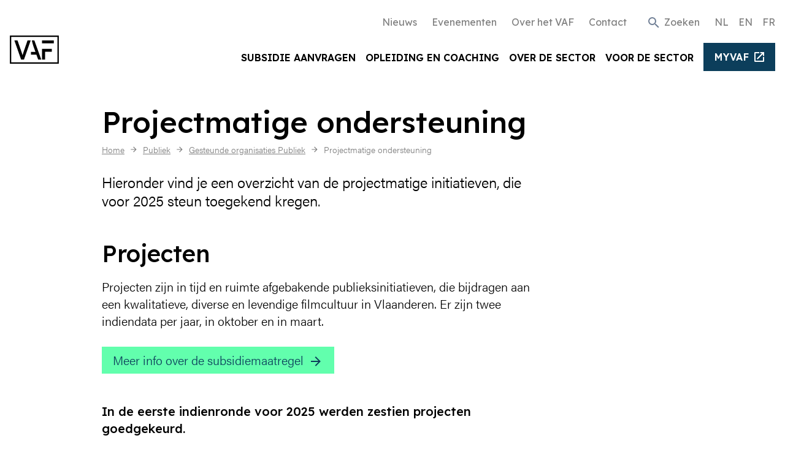

--- FILE ---
content_type: text/css
request_url: https://www.vaf.be/css/main.e30facbefc8f8efa442d.css
body_size: 14590
content:
/*! normalize.css v8.0.1 | MIT License | github.com/necolas/normalize.css */html{line-height:1.15;-webkit-text-size-adjust:100%}body{margin:0}main{display:block}h1{font-size:2em;margin:.67em 0}hr{box-sizing:content-box;height:0;overflow:visible}a{background-color:transparent}b,strong{font-weight:bolder}code{font-family:monospace,monospace;font-size:1em}small{font-size:80%}sup{font-size:75%;line-height:0;position:relative;vertical-align:baseline;top:-.5em}img{border-style:none}button,input,select,textarea{font-family:inherit;font-size:100%;line-height:1.15;margin:0}button,input{overflow:visible}button,select{text-transform:none}[type=button],[type=reset],[type=submit],button{-webkit-appearance:button}[type=button]::-moz-focus-inner,[type=reset]::-moz-focus-inner,[type=submit]::-moz-focus-inner,button::-moz-focus-inner{border-style:none;padding:0}[type=button]:-moz-focusring,[type=reset]:-moz-focusring,[type=submit]:-moz-focusring,button:-moz-focusring{outline:1px dotted ButtonText}textarea{overflow:auto}[type=checkbox],[type=radio]{box-sizing:border-box;padding:0}[type=number]::-webkit-inner-spin-button,[type=number]::-webkit-outer-spin-button{height:auto}[type=search]{-webkit-appearance:textfield;outline-offset:-2px}[type=search]::-webkit-search-decoration{-webkit-appearance:none}details{display:block}summary{display:list-item}[hidden],template{display:none}blockquote,dl,figure,h1,h2,h3,h4,h5,h6,hr,p{margin:0}button{background-color:transparent;background-image:none}button:focus{outline:1px dotted;outline:5px auto -webkit-focus-ring-color}ul{list-style:none;margin:0;padding:0}html{font-family:system-ui,-apple-system,BlinkMacSystemFont,Segoe UI,Roboto,Helvetica Neue,Arial,Noto Sans,sans-serif,Apple Color Emoji,Segoe UI Emoji,Segoe UI Symbol,Noto Color Emoji;line-height:1.5}*,:after,:before{box-sizing:border-box;border:0 solid #e2e8f0}hr{border-top-width:1px}img{border-style:solid}textarea{resize:vertical}input::-moz-placeholder,textarea::-moz-placeholder{color:#a0aec0}input:-ms-input-placeholder,textarea:-ms-input-placeholder{color:#a0aec0}input::placeholder,textarea::placeholder{color:#a0aec0}[role=button],button{cursor:pointer}table{border-collapse:collapse}h1,h2,h3,h4,h5,h6{font-size:inherit;font-weight:inherit}a{color:inherit;text-decoration:inherit}button,input,select,textarea{padding:0;line-height:inherit;color:inherit}code{font-family:SFMono-Regular,Menlo,Monaco,Consolas,Liberation Mono,Courier New,monospace}embed,iframe,img,object,svg,video{display:block;vertical-align:middle}img,video{max-width:100%;height:auto}.icon{display:inline-block;width:1em;height:1em;stroke-width:0;stroke:currentColor;fill:currentColor;pointer-events:none}body{font-size:1.25rem;line-height:1.75rem;font-weight:300;color:#000;font-family:acumin-pro,sans-serif}h1,h2,h3,h4,h5,h6{margin-bottom:1rem;font-weight:500;font-family:Lexend,sans-serif}h1{font-size:2.375rem;line-height:3rem}h2{font-size:2rem;line-height:2.5rem}h3{font-size:1.5rem;line-height:2.1875rem}h4{font-size:1.25rem;line-height:1.75rem}@media (min-width:820px){h1{font-size:3rem;line-height:3.375rem}h2{font-size:2.375rem;line-height:3rem}h3{font-size:2rem;line-height:2.5rem}h4{font-size:1.5rem;line-height:2.1875rem}}p:not(:first-of-type){margin-top:1rem;margin-bottom:1rem}p:first-of-type{margin-bottom:1rem}p:last-of-type{margin-bottom:0}.redactor ul,ul.list-arrow{margin-top:1rem;margin-bottom:1rem}.redactor ul>li,ul.list-arrow>li{position:relative;padding-left:1.25rem;margin-bottom:1rem}@supports ((-webkit-mask-image:url()) or (mask-image:url())){.redactor ul>li:before,ul.list-arrow>li:before{display:block;width:1em;height:1em;content:"";-webkit-mask-image:url(/icon/sprite.svg#chevron-right-icon);mask-image:url(/icon/sprite.svg#chevron-right-icon);-webkit-mask-position:center;mask-position:center;-webkit-mask-repeat:no-repeat;mask-repeat:no-repeat;-webkit-mask-size:100% 100%;mask-size:100% 100%;background-color:currentColor}}.redactor ul>li:before,ul.list-arrow>li:before{position:absolute;left:0;color:#0c3e5b;font-size:1rem;top:8px}b,strong{font-weight:700}::-moz-selection{color:#1d4d34;background-color:#91ffc6}::selection{color:#1d4d34;background-color:#91ffc6}:focus{box-shadow:0 0 0 3px rgba(98,255,173,.5)}:focus,body:not(.user-is-tabbing) :focus{outline:2px solid transparent;outline-offset:2px}body:not(.user-is-tabbing) :focus{box-shadow:none}.redactor a{text-decoration:underline;color:#0c3e5b}.redactor a:hover{text-decoration:none}.redactor ol{padding:0;margin-top:1rem;margin-bottom:1rem;list-style:none;counter-reset:ol-counter}.redactor ol li{position:relative;display:block;padding-left:1.25rem;margin-bottom:.5rem;counter-increment:ol-counter}.redactor ol li:before{position:absolute;left:0;flex-shrink:0;width:1.5rem;margin-right:.5rem;color:#0c3e5b;content:counter(ol-counter)}.redactor blockquote{padding-left:1.25rem;border-color:#a0aec0;border-left-width:3px}.lazyload,.lazyloading{opacity:0}.lazyloaded{opacity:1;transition:opacity .3s}.overlay-hero:before,.overlay:before{position:absolute;top:0;right:0;bottom:0;left:0;content:" ";background:rgba(0,0,0,.35);z-index:10}.screen-only{display:block}.print-only{display:none}.card.bg-primary .btn--secondary:hover,.card.bg-primary:hover .btn--secondary{background-color:#fff!important;border-color:#fff!important;color:#0c3e5b!important}@media (min-width:660px){.breakout-left-primary{position:relative}.breakout-left-primary:before{position:absolute;top:0;bottom:0;display:block;width:100vw;background-color:#0c3e5b;content:"";right:100%}}.edit-button{translate:11rem;transition:all .2s ease}.edit-button:hover{translate:0}@media print{*{background:transparent!important;color:#000!important;box-shadow:none!important;text-shadow:none!important}.screen-only{display:none!important}.icon{display:block}.print-only{display:block!important}.container{padding:0;width:100%!important;max-width:100%!important;margin:0}span.print-comma-seperated:not(:last-of-type):after{content:", ";display:inline-block}.print-avoid-break-inside{-moz-column-break-inside:avoid;break-inside:avoid}}.container{width:100%;margin-right:auto;margin-left:auto;padding-right:1rem;padding-left:1rem}@media (min-width:480px){.container{max-width:480px}}@media (min-width:660px){.container{max-width:660px}}@media (min-width:820px){.container{max-width:820px}}@media (min-width:980px){.container{max-width:980px}}@media (min-width:1400px){.container{max-width:1400px}}.underline-ani-black{background-image:linear-gradient(90deg,#000,#000);background-repeat:no-repeat;background-position:bottom;background-size:0 2px;transition:background .2s ease-in-out}.underline-ani-black:hover{background-size:100% 2px}.ais-Hits-list{list-style-type:none;padding-left:0}.algolia-filter{margin-top:.5rem}.algolia-filter>div>label{display:flex;justify-content:flex-start;align-items:center;font-size:1rem;font-weight:500;line-height:1.25;cursor:pointer}@supports ((-webkit-mask-image:url()) or (mask-image:url())){.algolia-filter>div>label:before{display:block;width:1em;height:1em;content:"";-webkit-mask-image:url(/icon/sprite.svg#check-box-outline-blank-icon);mask-image:url(/icon/sprite.svg#check-box-outline-blank-icon);-webkit-mask-position:center;mask-position:center;-webkit-mask-repeat:no-repeat;mask-repeat:no-repeat;-webkit-mask-size:100% 100%;mask-size:100% 100%;background-color:currentColor}}.algolia-filter>div>label{margin-top:.7em}.algolia-filter>div>label .ais-RefinementList-labelText{display:inline-block;width:auto}.algolia-filter>div>label:before{flex-shrink:0;margin-right:.5rem;color:#000;font-size:1.2em}.algolia-filter .ais-RefinementList-checkbox{position:absolute;width:1px;height:1px;padding:0;margin:-1px;overflow:hidden;clip:rect(0,0,0,0);white-space:nowrap;border-width:0}@supports ((-webkit-mask-image:url()) or (mask-image:url())){.algolia-filter__selected>div>label:before{display:block;width:1em;height:1em;content:"";-webkit-mask-image:url(/icon/sprite.svg#check-box-icon);mask-image:url(/icon/sprite.svg#check-box-icon);-webkit-mask-position:center;mask-position:center;-webkit-mask-repeat:no-repeat;mask-repeat:no-repeat;-webkit-mask-size:100% 100%;mask-size:100% 100%;background-color:currentColor}}.ais-ToggleRefinement-label .ais-ToggleRefinement-labelText span{display:flex;justify-content:flex-start;align-items:center;cursor:pointer}@supports ((-webkit-mask-image:url()) or (mask-image:url())){.ais-ToggleRefinement-label .ais-ToggleRefinement-labelText span:before{display:block;width:1em;height:1em;content:"";-webkit-mask-image:url(/icon/sprite.svg#check-box-outline-blank-icon);mask-image:url(/icon/sprite.svg#check-box-outline-blank-icon);-webkit-mask-position:center;mask-position:center;-webkit-mask-repeat:no-repeat;mask-repeat:no-repeat;-webkit-mask-size:100% 100%;mask-size:100% 100%;background-color:currentColor}}.ais-ToggleRefinement-label .ais-ToggleRefinement-labelText span:before{flex-shrink:0;margin-right:.5rem;color:#000;margin-top:.155em;font-size:1em}@supports ((-webkit-mask-image:url()) or (mask-image:url())){.ais-ToggleRefinement-label .ais-ToggleRefinement-labelText span.toggle-on:before{display:block;width:1em;height:1em;content:"";-webkit-mask-image:url(/icon/sprite.svg#check-box-icon);mask-image:url(/icon/sprite.svg#check-box-icon);-webkit-mask-position:center;mask-position:center;-webkit-mask-repeat:no-repeat;mask-repeat:no-repeat;-webkit-mask-size:100% 100%;mask-size:100% 100%;background-color:currentColor}}.ais-ToggleRefinement-checkbox{position:absolute;width:1px;height:1px;padding:0;margin:-1px;overflow:hidden;clip:rect(0,0,0,0);white-space:nowrap;border-width:0}.ais-NumericMenu-item .ais-NumericMenu-label{display:flex;justify-content:flex-start;align-items:center;cursor:pointer}@supports ((-webkit-mask-image:url()) or (mask-image:url())){.ais-NumericMenu-item .ais-NumericMenu-label:before{display:block;width:1em;height:1em;content:"";-webkit-mask-image:url(/icon/sprite.svg#radio-button-unchecked-icon);mask-image:url(/icon/sprite.svg#radio-button-unchecked-icon);-webkit-mask-position:center;mask-position:center;-webkit-mask-repeat:no-repeat;mask-repeat:no-repeat;-webkit-mask-size:100% 100%;mask-size:100% 100%;background-color:currentColor}}.ais-NumericMenu-item .ais-NumericMenu-label .ais-NumericMenu-labelText{display:inline-block;width:auto}.ais-NumericMenu-item .ais-NumericMenu-label:before{flex-shrink:0;margin-right:.5rem;color:#000;margin-top:.155em;font-size:1em}.ais-NumericMenu-item .ais-NumericMenu-label .ais-NumericMenu-radio{position:absolute;width:1px;height:1px;padding:0;margin:-1px;overflow:hidden;clip:rect(0,0,0,0);white-space:nowrap;border-width:0}@supports ((-webkit-mask-image:url()) or (mask-image:url())){.ais-NumericMenu-item--selected .ais-NumericMenu-label:before{display:block;width:1em;height:1em;content:"";-webkit-mask-image:url(/icon/sprite.svg#radio-button-checked-icon);mask-image:url(/icon/sprite.svg#radio-button-checked-icon);-webkit-mask-position:center;mask-position:center;-webkit-mask-repeat:no-repeat;mask-repeat:no-repeat;-webkit-mask-size:100% 100%;mask-size:100% 100%;background-color:currentColor}}.ais-CurrentRefinements-list:before{content:"Geselecteerde filters";display:block;width:100%;margin-bottom:.5rem;font-size:1rem;font-weight:500;text-transform:uppercase}.ais-CurrentRefinements-list:empty,.ais-RefinementList--noRefinement{display:none}.ais-Pagination-item--selected>.ais-Pagination-link{background-color:#0c3e5b;color:#62ffad}.ais-CurrentRefinements-category:nth-child(2){margin-left:0!important}.ais-ClearRefinements-button--disabled{display:none!important}.algolia-filter>div>label.algolia-filter__disabled{display:flex;font-size:1rem;color:#000;opacity:.5;cursor:default}@supports ((-webkit-mask-image:url()) or (mask-image:url())){.algolia-filter>div>label.algolia-filter__disabled:before{display:block;width:1em;height:1em;content:"";-webkit-mask-image:url(/icon/sprite.svg#check-box-outline-blank-icon);mask-image:url(/icon/sprite.svg#check-box-outline-blank-icon);-webkit-mask-position:center;mask-position:center;-webkit-mask-repeat:no-repeat;mask-repeat:no-repeat;-webkit-mask-size:100% 100%;mask-size:100% 100%;background-color:currentColor}}.algolia-filter>div>label.algolia-filter__disabled:before{flex-shrink:0;margin-right:.5rem;color:#000;opacity:.5;margin-top:.155em;font-size:1.2em}.ais-Pagination-item--firstPage a.ais-Pagination-link,.ais-Pagination-item--lastPage a.ais-Pagination-link,.ais-Pagination-item--nextPage a.ais-Pagination-link,.ais-Pagination-item--previousPage a.ais-Pagination-link{background:transparent}.ais-Pagination-item--firstPage a.ais-Pagination-link:active,.ais-Pagination-item--firstPage a.ais-Pagination-link:focus,.ais-Pagination-item--firstPage a.ais-Pagination-link:hover,.ais-Pagination-item--lastPage a.ais-Pagination-link:active,.ais-Pagination-item--lastPage a.ais-Pagination-link:focus,.ais-Pagination-item--lastPage a.ais-Pagination-link:hover,.ais-Pagination-item--nextPage a.ais-Pagination-link:active,.ais-Pagination-item--nextPage a.ais-Pagination-link:focus,.ais-Pagination-item--nextPage a.ais-Pagination-link:hover,.ais-Pagination-item--previousPage a.ais-Pagination-link:active,.ais-Pagination-item--previousPage a.ais-Pagination-link:focus,.ais-Pagination-item--previousPage a.ais-Pagination-link:hover{background:transparent;color:#62ffad}.ais-Pagination-item--firstPage.ais-Pagination-item--disabled span.ais-Pagination-link,.ais-Pagination-item--lastPage.ais-Pagination-item--disabled span.ais-Pagination-link,.ais-Pagination-item--nextPage.ais-Pagination-item--disabled span.ais-Pagination-link,.ais-Pagination-item--previousPage.ais-Pagination-item--disabled span.ais-Pagination-link{display:none}button.ais-RefinementList-showMore span{display:inline-flex;color:#0c3e5b;text-decoration:underline;font-size:1rem;align-items:center}button.ais-RefinementList-showMore span:hover{text-decoration:none}button.ais-RefinementList-showMore span:after{margin-left:.25rem}@supports ((-webkit-mask-image:url()) or (mask-image:url())){button.ais-RefinementList-showMore span.less:after{-webkit-mask-image:url(/icon/sprite.svg#chevron-up-icon);mask-image:url(/icon/sprite.svg#chevron-up-icon)}}@supports ((-webkit-mask-image:url()) or (mask-image:url())){button.ais-RefinementList-showMore span.less:after,button.ais-RefinementList-showMore span.more:after{display:block;width:1em;height:1em;content:"";-webkit-mask-position:center;mask-position:center;-webkit-mask-repeat:no-repeat;mask-repeat:no-repeat;-webkit-mask-size:100% 100%;mask-size:100% 100%;background-color:currentColor}button.ais-RefinementList-showMore span.more:after{-webkit-mask-image:url(/icon/sprite.svg#chevron-down-icon);mask-image:url(/icon/sprite.svg#chevron-down-icon)}}button.ais-RefinementList-showMore.ais-RefinementList-showMore--disabled{display:none;visibility:hidden}input.ais-SearchBox-input::-webkit-search-cancel-button{display:none}.ajax-search,.ajax-search__input-wrapper{position:relative}@supports ((-webkit-mask-image:url()) or (mask-image:url())){.ajax-search__input-wrapper:after{display:block;width:1em;height:1em;content:"";-webkit-mask-image:url(/icon/sprite.svg#search-icon);mask-image:url(/icon/sprite.svg#search-icon);-webkit-mask-position:center;mask-position:center;-webkit-mask-repeat:no-repeat;mask-repeat:no-repeat;-webkit-mask-size:100% 100%;mask-size:100% 100%;background-color:currentColor}}.ajax-search__input-wrapper:after{position:absolute;right:0;margin-right:.5rem;font-size:2rem;line-height:2.5rem;transform:translateY(-50%);top:50%;color:#0c3e5b;content:""}.ajax-search input{width:100%;padding:.75rem 3rem .75rem .75rem;font-size:1.5rem;line-height:2.1875rem;background-color:#fff;border-radius:.375rem}.ajax-search__list{position:absolute;left:0;right:0;z-index:10;overflow-y:auto;background-color:#fff;box-shadow:0 10px 15px -3px rgba(0,0,0,.1),0 4px 6px -2px rgba(0,0,0,.05);border-top-width:1px;border-color:#eee;border-bottom-right-radius:.375rem;border-bottom-left-radius:.375rem;max-height:200px;top:100%;margin-top:-4px}.ajax-search__list li a,.ajax-search__list li span{display:block;padding:.25rem .5rem;overflow:hidden;text-overflow:ellipsis;white-space:nowrap}.ajax-search__list li a em,.ajax-search__list li span em{font-style:normal;font-weight:500;color:#0c3e5b}.ajax-search__list li.highlight,.ajax-search__list li:hover{color:#fff;background-color:#0c3e5b}.ajax-search__list li.highlight em,.ajax-search__list li:hover em{color:#62ffad}.autocomplete{position:relative}.autocomplete [role=listbox]{max-height:12em;overflow-y:scroll;-webkit-overflow-scrolling:touch;position:absolute;left:0;right:0;top:100%;z-index:999;background-color:#fff;box-shadow:0 20px 25px -5px rgba(0,0,0,.1),0 10px 10px -5px rgba(0,0,0,.04)}.autocomplete [role=option]{padding:.25rem .5rem}.autocomplete [role=option]:focus{box-shadow:none;outline:2px solid transparent;outline-offset:2px}.autocomplete [role=option].highlight,.autocomplete [role=option]:hover,.autocomplete [role=option][aria-selected=true]:hover{cursor:pointer;background-color:#0c3e5b;color:#fff}.autocomplete [role=option].highlight:after,.autocomplete [role=option]:hover:after,.autocomplete [role=option][aria-selected=true]:hover:after{color:#fff}.autocomplete [role=option][aria-selected=true]{display:flex;align-items:center;justify-content:space-between;color:#a0aec0}@supports ((-webkit-mask-image:url()) or (mask-image:url())){.autocomplete [role=option][aria-selected=true]:after{display:block;width:1em;height:1em;content:"";-webkit-mask-image:url(/icon/sprite.svg#check-icon);mask-image:url(/icon/sprite.svg#check-icon);-webkit-mask-position:center;mask-position:center;-webkit-mask-repeat:no-repeat;mask-repeat:no-repeat;-webkit-mask-size:100% 100%;mask-size:100% 100%;background-color:currentColor}}.autocomplete [role=option][aria-selected=true]:after{flex-shrink:0;display:block;color:#000}.autocomplete .currently-selected-divider{padding:.25rem .5rem;font-style:italic}.autocomplete__select{display:flex}.autocomplete__select input{background-color:transparent;border:0}.autocomplete__select input:focus{box-shadow:none;outline:2px solid transparent;outline-offset:2px}.autocomplete__select--focused{box-shadow:0 0 0 3px rgba(66,153,225,.5)}.autocomplete__placeholder{overflow:hidden;text-overflow:ellipsis;white-space:nowrap;opacity:.25}.autocomplete__dropdown-icon{display:flex;align-items:center;padding-left:.5rem;padding-right:.5rem}@supports ((-webkit-mask-image:url()) or (mask-image:url())){.autocomplete__dropdown-icon:before{display:block;width:1em;height:1em;content:"";-webkit-mask-image:url(/icon/sprite.svg#chevron-down-icon);mask-image:url(/icon/sprite.svg#chevron-down-icon);-webkit-mask-position:center;mask-position:center;-webkit-mask-repeat:no-repeat;mask-repeat:no-repeat;-webkit-mask-size:100% 100%;mask-size:100% 100%;background-color:currentColor}}.autocomplete__selection{display:flex;margin-bottom:.25rem;margin-right:.5rem;overflow:hidden;border-radius:.25rem;background-color:#0c3e5b;color:#fff}.autocomplete__selection .text{padding-left:.5rem;padding-right:.5rem}.autocomplete__selection .close-btn{padding-left:.25rem;padding-right:.25rem;border-left-width:1px;border-color:#fff;cursor:pointer}@supports ((-webkit-mask-image:url()) or (mask-image:url())){.autocomplete__selection .close-btn:before{display:block;width:1em;height:1em;content:"";-webkit-mask-image:url(/icon/sprite.svg#clear-icon);mask-image:url(/icon/sprite.svg#clear-icon);-webkit-mask-position:center;mask-position:center;-webkit-mask-repeat:no-repeat;mask-repeat:no-repeat;-webkit-mask-size:100% 100%;mask-size:100% 100%;background-color:currentColor}}.autocomplete__selection .close-btn:focus,.autocomplete__selection .close-btn:hover{background-color:#072537}.autocomplete__input-wrapper{width:1px;flex:1;display:flex;flex-wrap:wrap;padding:.5rem}.autocomplete__input-wrapper.has-placeholder{flex-wrap:nowrap}.btn{display:inline-flex;align-items:center;padding:.25rem 1rem;line-height:1.625;border-width:2px;border-radius:0}.btn,.btn:after{transition-property:background-color,border-color,color,fill,stroke,opacity,box-shadow,transform;transition-timing-function:ease-in-out;transition-duration:.2s}@supports ((-webkit-mask-image:url()) or (mask-image:url())){.btn--ext:after{display:block;width:1.2em;height:1.2em;content:"";-webkit-mask-image:url(/icon/sprite.svg#arrow-right-icon);mask-image:url(/icon/sprite.svg#arrow-right-icon);-webkit-mask-position:center;mask-position:center;-webkit-mask-repeat:no-repeat;mask-repeat:no-repeat;-webkit-mask-size:100% 100%;mask-size:100% 100%;background-color:currentColor}}.btn--ext:after{flex-shrink:0;margin-left:.5rem;margin-top:3px}.btn--ext:hover:after{transform:translateX(50%)}@supports ((-webkit-mask-image:url()) or (mask-image:url())){.btn--top:after{display:block;width:1em;height:1em;content:"";-webkit-mask-image:url(/icon/sprite.svg#arrow-up-icon);mask-image:url(/icon/sprite.svg#arrow-up-icon);-webkit-mask-position:center;mask-position:center;-webkit-mask-repeat:no-repeat;mask-repeat:no-repeat;-webkit-mask-size:100% 100%;mask-size:100% 100%;background-color:currentColor}}.btn--top:after{flex-shrink:0;margin-left:.5rem;margin-top:3px}@supports ((-webkit-mask-image:url()) or (mask-image:url())){.btn--external:after{display:block;width:1em;height:1em;content:"";-webkit-mask-image:url(/icon/sprite.svg#external-icon);mask-image:url(/icon/sprite.svg#external-icon);-webkit-mask-position:center;mask-position:center;-webkit-mask-repeat:no-repeat;mask-repeat:no-repeat;-webkit-mask-size:100% 100%;mask-size:100% 100%;background-color:currentColor}}.btn--external:after{flex-shrink:0;margin-left:.5rem;font-size:1rem}.btn--download{align-items:center}@supports ((-webkit-mask-image:url()) or (mask-image:url())){.btn--download:after{display:block;width:1em;height:1em;content:"";-webkit-mask-image:url(/icon/sprite.svg#download-icon);mask-image:url(/icon/sprite.svg#download-icon);-webkit-mask-position:center;mask-position:center;-webkit-mask-repeat:no-repeat;mask-repeat:no-repeat;-webkit-mask-size:100% 100%;mask-size:100% 100%;background-color:currentColor}}.btn--download:after{flex-shrink:0;margin-left:.25rem}.btn--download:hover:after{-webkit-animation:bounce 1s infinite;animation:bounce 1s infinite}.btn--primary{color:#fff;text-decoration:none;background-color:#0c3e5b;border-color:#0c3e5b}.btn--primary:hover{border-color:#0c3e5b}.btn--primary-inverse,.btn--primary:hover{text-decoration:none;background-color:#fff;color:#0c3e5b}.btn--primary-inverse{border-color:#fff}.btn--primary-inverse:hover{color:#fff;text-decoration:none;background-color:transparent;border-color:#fff}.btn--secondary{text-decoration:none;color:#0c3e5b;background-color:#62ffad;border-color:#62ffad}.btn--secondary:hover{color:#fff;text-decoration:none;border-color:#fff;background-color:#0c3e5b}.btn--secondary-inverse{text-decoration:none;background-color:#fff;border-color:#fff;color:#62ffad}.btn--secondary-inverse:hover{color:#fff;text-decoration:none;background-color:#84ffbf;border-color:#84ffbf}.btn--ghost{text-decoration:none;background-color:transparent;color:#0c3e5b;border-color:#0c3e5b}.btn--ghost:hover{color:#fff;text-decoration:none;background-color:#105279;border-color:#105279}.btn--ghost-inverse{color:#fff;text-decoration:none;background-color:transparent;border-color:#fff}.btn--ghost-inverse:hover{text-decoration:none;background-color:#fff;border-color:#fff;color:#105279}.btn--disabled{text-decoration:none}.btn--disabled,.btn--disabled:hover{background-color:#eee;border-color:#eee;color:#000}.btn--link{text-decoration:none;background-color:transparent;border-color:transparent;color:#0c3e5b}.btn--link:hover{color:#000;text-decoration:none;background-color:#fff;border-color:#fff}.cookiebanner{position:fixed;width:100%;padding-left:1rem;padding-right:1rem;font-size:1rem;z-index:100;top:50%;left:50%;transform:translate(-50%,-50%)!important}.cookiebanner h1{font-size:2rem;line-height:2.5rem;line-height:1.25}.cookiebanner__content{padding:2rem;background-color:#fff;border-radius:.5rem;box-shadow:0 4px 6px -1px rgba(0,0,0,.1),0 2px 4px -1px rgba(0,0,0,.06)}.cookiebanner__notice{margin-top:.5rem}.cookiebanner__actions{margin-top:1.25rem}.cookiebanner__essentials,.cookiebanner__settings{margin-top:.5rem}.cookie-modal{position:fixed;width:100%;max-height:100vh;padding-left:1rem;padding-right:1rem;overflow-y:auto;z-index:100;top:50%;left:50%;transform:translate(-50%,-50%)!important}.cookie-modal h1{font-size:2rem;line-height:2.5rem}.cookie-modal h2{margin-top:1rem;font-size:1.5rem;line-height:2.1875rem}.cookie-modal__content{padding:2rem;font-size:1rem;background-color:#fff;border-radius:.5rem;box-shadow:0 4px 6px -1px rgba(0,0,0,.1),0 2px 4px -1px rgba(0,0,0,.06)}.cookie-modal__close-action{position:absolute;top:0;right:0;margin-top:1.5rem;margin-right:2rem}.cookie-modal__checks{display:flex;align-items:center;font-size:1.5rem;line-height:2.1875rem;font-weight:700}.cookie-modal__checks input{margin-right:1rem}.cookie-modal__description{margin-left:2rem}.cookie-modal__options{margin-bottom:1.25rem}.cookie-modal__actions{margin-top:1.5rem;text-align:center}@media (min-width:660px){.cookiebanner{max-width:36rem}.cookiebanner h1{font-size:2.375rem;line-height:3rem}.cookie-modal{max-width:36rem}.cookie-modal h1{font-size:2.375rem;line-height:3rem}}.cookie-overlay{position:fixed;top:0;right:0;bottom:0;left:0;background-color:#000;opacity:.5;z-index:99}.flyout-active{height:100vh;overflow:hidden}.flyout-active .flyout{transform:translateX(0)}.flyout-active .flyout__overlay{display:block;transition-property:opacity;transition-duration:.3s;opacity:1;pointer-events:auto}.flyout{z-index:50;width:100%;overflow-x:hidden;overflow-y:auto;color:#fff;transition-property:transform;transition-duration:.2s;background-color:#eee;transform:translateX(100%)}.flyout,.flyout__overlay{position:fixed;top:0;bottom:0;right:0}.flyout__overlay{left:0;z-index:40;transition-property:opacity;transition-duration:.3s;opacity:0;cursor:pointer;pointer-events:none;background-color:rgba(0,0,0,.5)}.form__field{margin-top:1rem;margin-bottom:1rem}.form__label{margin-bottom:.25rem;font-weight:400;text-transform:uppercase}.form__input,.form__label{display:block;font-size:1rem;color:#000}.form__input{width:100%;padding:.75rem 1rem;line-height:1.25;background-color:#fff;border-width:2px;border-color:#000;border-radius:0;-webkit-appearance:none;-moz-appearance:none;appearance:none}.form__input:focus{background-color:#fff;border-color:#a0aec0;outline:2px solid transparent;outline-offset:2px}.form__error{background-color:#fed7d7;border-color:#c53030}.form__msg-error{position:absolute;font-size:1rem;color:#c53030;top:100%}.bg-primary .form__msg-error{color:#fc8181}.fui-checkbox input.fui-input,.fui-radio input.fui-input{display:inline;width:1.25rem;padding:0;border-width:0;-webkit-appearance:auto;-moz-appearance:auto;appearance:auto}.form__custom-checkbox{position:relative}.form__custom-checkbox>input{position:absolute;width:1px;height:1px;padding:0;margin:-1px;overflow:hidden;clip:rect(0,0,0,0);white-space:nowrap;border-width:0;width:auto}.form__custom-checkbox a{padding-left:.25rem;padding-right:.25rem;text-decoration:underline}.form__custom-checkbox a:focus,.form__custom-checkbox a:hover{text-decoration:none}.form__custom-checkbox label{display:inline-block;font-size:1rem;line-height:1.2}@supports ((-webkit-mask-image:url()) or (mask-image:url())){.form__custom-checkbox label:before{display:block;width:1em;height:1em;content:"";-webkit-mask-image:url(/icon/sprite.svg#check-box-outline-blank-icon);mask-image:url(/icon/sprite.svg#check-box-outline-blank-icon);-webkit-mask-position:center;mask-position:center;-webkit-mask-repeat:no-repeat;mask-repeat:no-repeat;-webkit-mask-size:100% 100%;mask-size:100% 100%;background-color:currentColor}}.form__custom-checkbox label:before{flex-shrink:0;margin-right:.5rem;color:#000;font-size:1.2em;float:left;margin-bottom:3px;margin-top:1px}@supports ((-webkit-mask-image:url()) or (mask-image:url())){.form__custom-checkbox input[type=checkbox]:checked~label:before{display:block;width:1em;height:1em;content:"";-webkit-mask-image:url(/icon/sprite.svg#check-box-icon);mask-image:url(/icon/sprite.svg#check-box-icon);-webkit-mask-position:center;mask-position:center;-webkit-mask-repeat:no-repeat;mask-repeat:no-repeat;-webkit-mask-size:100% 100%;mask-size:100% 100%;background-color:currentColor}}@supports ((-webkit-mask-image:url()) or (mask-image:url())){.form__custom-checkbox input[type=checkbox]:indeterminate~label:before{display:block;width:1em;height:1em;content:"";-webkit-mask-image:url(/icon/sprite.svg#indeterminate-check-box-icon);mask-image:url(/icon/sprite.svg#indeterminate-check-box-icon);-webkit-mask-position:center;mask-position:center;-webkit-mask-repeat:no-repeat;mask-repeat:no-repeat;-webkit-mask-size:100% 100%;mask-size:100% 100%;background-color:currentColor}}.form__custom-checkbox input[type=checkbox]:indeterminate~label:before{color:#000}.form__custom-radio>input{position:absolute;width:1px;height:1px;padding:0;margin:-1px;overflow:hidden;clip:rect(0,0,0,0);white-space:nowrap;border-width:0}.form__custom-radio label{display:flex;align-items:center}@supports ((-webkit-mask-image:url()) or (mask-image:url())){.form__custom-radio label:before{display:block;width:.85em;height:.85em;content:"";-webkit-mask-image:url(/icon/sprite.svg#radio-button-unchecked-icon);mask-image:url(/icon/sprite.svg#radio-button-unchecked-icon);-webkit-mask-position:center;mask-position:center;-webkit-mask-repeat:no-repeat;mask-repeat:no-repeat;-webkit-mask-size:100% 100%;mask-size:100% 100%;background-color:currentColor}}.form__custom-radio label:before{margin-right:.5rem;color:#000;font-size:1.2em}@supports ((-webkit-mask-image:url()) or (mask-image:url())){.form__custom-radio input[type=radio]:checked+label:before{display:block;width:.85em;height:.85em;content:"";-webkit-mask-image:url(/icon/sprite.svg#radio-button-checked-icon);mask-image:url(/icon/sprite.svg#radio-button-checked-icon);-webkit-mask-position:center;mask-position:center;-webkit-mask-repeat:no-repeat;mask-repeat:no-repeat;-webkit-mask-size:100% 100%;mask-size:100% 100%;background-color:currentColor}}.form__custom-radio input[type=radio]:checked+label:before{color:#000}.form__custom-select,.fui-type-dropdown .fui-input-container{position:relative;width:100%;line-height:1.25;color:#000;border-width:2px;border-color:#000;border-radius:0}.form__custom-select select,.fui-type-dropdown .fui-input-container select{background-image:none!important;width:100%;padding:.75rem 1rem;margin:0;background-color:transparent;border-style:none;outline:2px solid transparent;outline-offset:2px;-webkit-appearance:none;-moz-appearance:none;appearance:none}.form__custom-select select::-ms-expand,.fui-type-dropdown .fui-input-container select::-ms-expand{display:none}.form__custom-select:after,.fui-type-dropdown .fui-input-container:after{position:absolute;right:0;margin-right:.5rem;pointer-events:none;top:50%;transform:translateY(-50%)}@supports ((-webkit-mask-image:url()) or (mask-image:url())){.form__custom-select:not(.form__custom-select--multiple):after,.fui-type-dropdown .fui-input-container:not(.form__custom-select--multiple):after{display:block;width:1em;height:1em;content:"";-webkit-mask-image:url(/icon/sprite.svg#chevron-down-icon);mask-image:url(/icon/sprite.svg#chevron-down-icon);-webkit-mask-position:center;mask-position:center;-webkit-mask-repeat:no-repeat;mask-repeat:no-repeat;-webkit-mask-size:100% 100%;mask-size:100% 100%;background-color:currentColor}}.filter-select select::-ms-expand{display:none}.filter-select select{width:100%;padding:.25rem 1.5rem .25rem 0;margin:0;background-color:transparent;border-style:none;outline:2px solid transparent;outline-offset:2px;-webkit-appearance:none;-moz-appearance:none;appearance:none}form input.has-error,form select.has-error,form textarea.has-error{background-color:#fc8181;border-width:2px;border-color:#c53030}.fui-required{display:none}.fui-field-container,.fui-input-container{position:relative;width:100%}.fui-label,.fui-legend{display:block;margin-bottom:.25rem;font-size:1rem;font-weight:400;color:#000;text-transform:uppercase}.fui-fieldset{margin:0;padding:0}.fui-fieldset .fui-row{margin-bottom:0}.fui-fieldset .fui-field{margin-bottom:1rem}@media (min-width:660px){.fui-fieldset .fui-field{margin-bottom:0}}input.fui-input,textarea.fui-input{display:block;width:100%;padding:.75rem 1rem;font-size:1rem;line-height:1.25;color:#000;background-color:#fff;border-width:2px;border-color:#000;border-radius:0;-webkit-appearance:none;-moz-appearance:none;appearance:none}input.fui-input:focus,textarea.fui-input:focus{background-color:#fff;border-color:#a0aec0;outline:2px solid transparent;outline-offset:2px}.fui-select{display:block;width:100%;padding:.75rem 1rem;font-size:1rem;line-height:1.25;color:#000;background-color:#fff;border-width:2px;border-color:#000;border-radius:0;-webkit-appearance:none;-moz-appearance:none;appearance:none}.fui-select:focus{background-color:#fff;border-color:#a0aec0;outline:2px solid transparent;outline-offset:2px}input.fui-error,select.fui-error,textarea.fui-error{background-color:#fed7d7;border-color:#c53030}.fui-input.fui-error,.fui-select.fui-error{background-color:#fed7d7!important;border-color:#c53030!important}.fui-error-message{position:absolute!important;font-size:1rem!important;color:#c53030!important;top:100%!important}.bg-primary .fui-error-message{color:#fc8181}.fui-row{flex-direction:column;margin-bottom:2rem;margin-left:-.5rem;margin-right:-.5rem}.fui-row>div{padding-left:.5rem;padding-right:.5rem}@media (min-width:660px){.fui-row{flex-direction:row}}.fui-btn-container{margin-top:1.5rem}.fui-field{position:relative;display:flex;flex-grow:1;align-items:flex-end;margin-bottom:2rem}.fui-field:last-of-type{margin-bottom:0}@media (min-width:660px){.fui-field{margin-bottom:0}}.fui-field:not(.fui-field-required) label:after{opacity:.5}html[lang=nl] .fui-field:not(.fui-field-required) label:after{content:" (optioneel)";margin-left:2px}html[lang=fr] .fui-field:not(.fui-field-required) label:after{content:" (optionnel)";margin-left:2px}html[lang=en] .fui-field:not(.fui-field-required) label:after{content:" (optional)";margin-left:2px}.fui-submit{display:inline-flex!important;align-items:center!important;padding:.25rem 1rem!important;line-height:1.625!important;border-width:2px!important;border-radius:0!important;transition-property:background-color,border-color,color,fill,stroke,opacity,box-shadow,transform!important;transition-timing-function:ease-in-out!important;transition-duration:.2s!important}.fui-submit:after{transition-property:background-color,border-color,color,fill,stroke,opacity,box-shadow,transform;transition-timing-function:ease-in-out;transition-duration:.2s}@supports ((-webkit-mask-image:url()) or (mask-image:url())){.fui-submit--ext:after{display:block;width:1.2em;height:1.2em;content:"";-webkit-mask-image:url(/icon/sprite.svg#arrow-right-icon);mask-image:url(/icon/sprite.svg#arrow-right-icon);-webkit-mask-position:center;mask-position:center;-webkit-mask-repeat:no-repeat;mask-repeat:no-repeat;-webkit-mask-size:100% 100%;mask-size:100% 100%;background-color:currentColor}}.fui-submit--ext:after{flex-shrink:0;margin-left:.5rem;margin-top:3px}.fui-submit--ext:hover:after{transform:translateX(50%)}@supports ((-webkit-mask-image:url()) or (mask-image:url())){.fui-submit--top:after{display:block;width:1em;height:1em;content:"";-webkit-mask-image:url(/icon/sprite.svg#arrow-up-icon);mask-image:url(/icon/sprite.svg#arrow-up-icon);-webkit-mask-position:center;mask-position:center;-webkit-mask-repeat:no-repeat;mask-repeat:no-repeat;-webkit-mask-size:100% 100%;mask-size:100% 100%;background-color:currentColor}}.fui-submit--top:after{flex-shrink:0;margin-left:.5rem;margin-top:3px}@supports ((-webkit-mask-image:url()) or (mask-image:url())){.fui-submit--external:after{display:block;width:1em;height:1em;content:"";-webkit-mask-image:url(/icon/sprite.svg#external-icon);mask-image:url(/icon/sprite.svg#external-icon);-webkit-mask-position:center;mask-position:center;-webkit-mask-repeat:no-repeat;mask-repeat:no-repeat;-webkit-mask-size:100% 100%;mask-size:100% 100%;background-color:currentColor}}.fui-submit--external:after{flex-shrink:0;margin-left:.5rem;font-size:1rem}.fui-submit--download{align-items:center}@supports ((-webkit-mask-image:url()) or (mask-image:url())){.fui-submit--download:after{display:block;width:1em;height:1em;content:"";-webkit-mask-image:url(/icon/sprite.svg#download-icon);mask-image:url(/icon/sprite.svg#download-icon);-webkit-mask-position:center;mask-position:center;-webkit-mask-repeat:no-repeat;mask-repeat:no-repeat;-webkit-mask-size:100% 100%;mask-size:100% 100%;background-color:currentColor}}.fui-submit--download:after{flex-shrink:0;margin-left:.25rem}.fui-submit--download:hover:after{-webkit-animation:bounce 1s infinite;animation:bounce 1s infinite}.fui-submit--primary{color:#fff;text-decoration:none;background-color:#0c3e5b;border-color:#0c3e5b}.fui-submit--primary:hover{border-color:#0c3e5b}.fui-submit--primary-inverse,.fui-submit--primary:hover{text-decoration:none;background-color:#fff;color:#0c3e5b}.fui-submit--primary-inverse{border-color:#fff}.fui-submit--primary-inverse:hover{color:#fff;text-decoration:none;background-color:transparent;border-color:#fff}.fui-submit--secondary{text-decoration:none;color:#0c3e5b;background-color:#62ffad;border-color:#62ffad}.fui-submit--secondary:hover{color:#fff;text-decoration:none;border-color:#fff;background-color:#0c3e5b}.fui-submit--secondary-inverse{text-decoration:none;background-color:#fff;border-color:#fff;color:#62ffad}.fui-submit--secondary-inverse:hover{color:#fff;text-decoration:none;background-color:#84ffbf;border-color:#84ffbf}.fui-submit--ghost{text-decoration:none;background-color:transparent;color:#0c3e5b;border-color:#0c3e5b}.fui-submit--ghost:hover{color:#fff;text-decoration:none;background-color:#105279;border-color:#105279}.fui-submit--ghost-inverse{color:#fff;text-decoration:none;background-color:transparent;border-color:#fff}.fui-submit--ghost-inverse:hover{text-decoration:none;background-color:#fff;border-color:#fff;color:#105279}.fui-submit--disabled{text-decoration:none}.fui-submit--disabled,.fui-submit--disabled:hover{background-color:#eee;border-color:#eee;color:#000}.fui-submit--link{text-decoration:none;background-color:transparent;border-color:transparent;color:#0c3e5b}.fui-submit--link:hover{color:#000;text-decoration:none;background-color:#fff;border-color:#fff}.fui-submit{font-size:1.25rem!important;line-height:1.75rem!important;background-color:#0c3e5b!important;border-color:#0c3e5b!important}.fui-submit,.fui-submit:hover{color:#fff!important;text-decoration:none!important}.fui-submit:hover{background-color:#105279!important;border-color:#105279!important}@supports ((-webkit-mask-image:url()) or (mask-image:url())){.fui-submit:after{display:block;width:1em;height:1em;content:"";-webkit-mask-image:url(/icon/sprite.svg#chevron-right-icon);mask-image:url(/icon/sprite.svg#chevron-right-icon);-webkit-mask-position:center;mask-position:center;-webkit-mask-repeat:no-repeat;mask-repeat:no-repeat;-webkit-mask-size:100% 100%;mask-size:100% 100%;background-color:currentColor}}.fui-submit:after{flex-shrink:0;margin-left:.25rem}.fui-submit:hover:after{transform:translateX(50%)}.fui-btn.fui-prev{display:inline-flex;align-items:center;padding:.25rem 1rem;line-height:1.625;border-width:2px;border-radius:0;text-decoration:none;background-color:transparent;color:#0c3e5b;border-color:#0c3e5b;margin-right:1rem}.fui-btn.fui-prev:hover{color:#fff;text-decoration:none;background-color:#105279;border-color:#105279}.glide{position:relative;width:100%;box-sizing:border-box}.glide *{box-sizing:inherit}.glide__slides,.glide__track{overflow:hidden}.glide__slides{position:relative;width:100%;list-style:none;-webkit-backface-visibility:hidden;backface-visibility:hidden;transform-style:preserve-3d;touch-action:pan-Y;padding:0;white-space:nowrap;display:flex;flex-wrap:nowrap;will-change:transform}.glide__slide,.glide__slides--dragging{-webkit-user-select:none;-moz-user-select:none;-ms-user-select:none;user-select:none}.glide__slide{width:100%;height:100%;flex-shrink:0;white-space:normal;-webkit-touch-callout:none;-webkit-tap-highlight-color:transparent}.glide__slide a{-webkit-user-select:none;user-select:none;-webkit-user-drag:none;-moz-user-select:none;-ms-user-select:none}.glide__arrows,.glide__bullets{-webkit-touch-callout:none;-webkit-user-select:none;-moz-user-select:none;-ms-user-select:none;user-select:none}.glide--rtl{direction:rtl}.glide__arrow{position:absolute;display:block;bottom:0;z-index:2;text-transform:uppercase;padding:10px 16px;background-color:transparent;text-shadow:0 .25em .5em rgba(0,0,0,.1);opacity:1;cursor:pointer;transition:opacity .15s ease,border .3s ease-in-out;line-height:1;font-size:2.375rem;line-height:3rem;color:#00ccd1}@media (min-width:660px){.glide__arrow{position:absolute;display:block;top:50%;bottom:auto;z-index:2;text-transform:uppercase;padding:18px;border-radius:9999px;text-shadow:0 .25em .5em rgba(0,0,0,.1);opacity:1;cursor:pointer;transition:opacity .15s ease,border .3s ease-in-out;transform:translateY(-50%);line-height:1;width:60px;height:60px;font-size:3rem;line-height:3.375rem;color:#00ccd1}.glide__arrow .icon{position:absolute;left:50%;transform:translate(-50%,-50%);top:50%;line-height:0}}.glide__arrow:focus{outline:none}.glide__arrow:hover{border-color:#fff}.glide__arrow--left{left:0}.glide__arrow--right{right:0}@media (min-width:660px){.glide__arrow--left{left:.6em}.glide__arrow--right{right:.6em}}.glide__arrow--disabled{opacity:.33}.glide__bullets{position:absolute;z-index:2;bottom:2em;left:50%;display:inline-flex;list-style:none;transform:translateX(-50%)}.glide__bullet{background-color:rgba(0,204,209,.5);width:8px;height:8px;padding:0;border:2px solid transparent;transition:all .3s ease-in-out;cursor:pointer;line-height:0;box-shadow:0 .25em .5em 0 rgba(0,0,0,.1);margin:0 .25em}@media (min-width:660px){.glide__bullet{width:14px;height:14px;margin:0 .75em}}.glide__bullet:focus{outline:none}.glide__bullet:focus,.glide__bullet:hover{border:2px solid #fff;background-color:hsla(0,0%,100%,.5)}.glide__bullet--active{background-color:#00ccd1}.glide--swipeable{cursor:grab;cursor:-webkit-grab}.glide--dragging{cursor:grabbing;cursor:-webkit-grabbing}.leaflet-image-layer,.leaflet-layer,.leaflet-marker-icon,.leaflet-marker-shadow,.leaflet-pane,.leaflet-pane>canvas,.leaflet-pane>svg,.leaflet-tile,.leaflet-tile-container,.leaflet-zoom-box{position:absolute;left:0;top:0}.leaflet-container{overflow:hidden}.leaflet-marker-icon,.leaflet-marker-shadow,.leaflet-tile{-webkit-user-select:none;-moz-user-select:none;-ms-user-select:none;user-select:none;-webkit-user-drag:none}.leaflet-tile::-moz-selection{background:transparent}.leaflet-tile::selection{background:transparent}.leaflet-safari .leaflet-tile{image-rendering:-webkit-optimize-contrast}.leaflet-safari .leaflet-tile-container{width:1600px;height:1600px;-webkit-transform-origin:0 0}.leaflet-marker-icon,.leaflet-marker-shadow{display:block}.leaflet-container .leaflet-marker-pane img,.leaflet-container .leaflet-overlay-pane svg,.leaflet-container .leaflet-shadow-pane img,.leaflet-container .leaflet-tile,.leaflet-container .leaflet-tile-pane img,.leaflet-container img.leaflet-image-layer{max-width:none!important;max-height:none!important}.leaflet-container.leaflet-touch-zoom{touch-action:pan-x pan-y}.leaflet-container.leaflet-touch-drag{touch-action:none;touch-action:pinch-zoom}.leaflet-container.leaflet-touch-drag.leaflet-touch-zoom{touch-action:none}.leaflet-container{-webkit-tap-highlight-color:transparent}.leaflet-container a{-webkit-tap-highlight-color:rgba(51,181,229,.4)}.leaflet-tile{filter:inherit;visibility:hidden}.leaflet-tile-loaded{visibility:inherit}.leaflet-zoom-box{width:0;height:0;box-sizing:border-box;z-index:9}.leaflet-overlay-pane svg{-moz-user-select:none}.leaflet-pane{z-index:4}.leaflet-tile-pane{filter:grayscale(100%) brightness(105%);z-index:2}.leaflet-overlay-pane{z-index:4}.leaflet-shadow-pane{z-index:5}.leaflet-marker-pane{z-index:6}.leaflet-tooltip-pane{z-index:7}.leaflet-popup-pane{z-index:8}.leaflet-map-pane canvas{z-index:1}.leaflet-map-pane svg{z-index:2}.leaflet-vml-shape{width:1px;height:1px}.lvml{behavior:url(#default#VML);display:inline-block;position:absolute}.leaflet-control{position:relative;z-index:8;pointer-events:visiblePainted;pointer-events:auto}.leaflet-bottom,.leaflet-top{position:absolute;z-index:10;pointer-events:none}.leaflet-top{top:0}.leaflet-right{right:0}.leaflet-bottom{bottom:0}.leaflet-left{left:0}.leaflet-control{float:left;clear:both}.leaflet-right .leaflet-control{float:right}.leaflet-top .leaflet-control{margin-top:10px}.leaflet-bottom .leaflet-control{margin-bottom:10px}.leaflet-left .leaflet-control{margin-left:10px}.leaflet-right .leaflet-control{margin-right:10px}.leaflet-fade-anim .leaflet-tile{will-change:opacity}.leaflet-fade-anim .leaflet-popup{opacity:0;transition:opacity .2s linear}.leaflet-fade-anim .leaflet-map-pane .leaflet-popup{opacity:1}.leaflet-zoom-animated{transform-origin:0 0}.leaflet-zoom-anim .leaflet-zoom-animated{will-change:transform;transition:transform .25s cubic-bezier(0,0,.25,1)}.leaflet-pan-anim .leaflet-tile,.leaflet-zoom-anim .leaflet-tile{transition:none}.leaflet-zoom-anim .leaflet-zoom-hide{visibility:hidden}.leaflet-interactive{cursor:pointer}.leaflet-grab{cursor:-webkit-grab;cursor:grab}.leaflet-crosshair,.leaflet-crosshair .leaflet-interactive{cursor:crosshair}.leaflet-control,.leaflet-popup-pane{cursor:auto}.leaflet-dragging .leaflet-grab,.leaflet-dragging .leaflet-grab .leaflet-interactive,.leaflet-dragging .leaflet-marker-draggable{cursor:move;cursor:-webkit-grabbing;cursor:grabbing}.leaflet-image-layer,.leaflet-marker-icon,.leaflet-marker-shadow,.leaflet-pane>svg path,.leaflet-tile-container{pointer-events:none}.leaflet-image-layer.leaflet-interactive,.leaflet-marker-icon.leaflet-interactive,.leaflet-pane>svg path.leaflet-interactive,svg.leaflet-image-layer.leaflet-interactive path{pointer-events:visiblePainted;pointer-events:auto}.leaflet-container{background:#ddd;outline:0}.leaflet-container a{color:#0078a8}.leaflet-container a.leaflet-active{outline:2px solid orange}.leaflet-zoom-box{border:2px dotted #38f;background:hsla(0,0%,100%,.5)}.leaflet-container{font:12px/1.5 Helvetica Neue,Arial,Helvetica,sans-serif}.leaflet-bar{box-shadow:0 1px 5px rgba(0,0,0,.65);border-radius:4px}.leaflet-bar a,.leaflet-bar a:hover{background-color:#fff;border-bottom:1px solid #ccc;width:26px;height:26px;line-height:26px;display:block;text-align:center;text-decoration:none;color:#000}.leaflet-bar a,.leaflet-control-layers-toggle{background-position:50% 50%;background-repeat:no-repeat;display:block}.leaflet-bar a:hover{background-color:#f4f4f4}.leaflet-bar a:first-child{border-top-left-radius:4px;border-top-right-radius:4px}.leaflet-bar a:last-child{border-bottom-left-radius:4px;border-bottom-right-radius:4px;border-bottom:none}.leaflet-bar a.leaflet-disabled{cursor:default;background-color:#f4f4f4;color:#bbb}.leaflet-touch .leaflet-bar a{width:30px;height:30px;line-height:30px}.leaflet-touch .leaflet-bar a:first-child{border-top-left-radius:2px;border-top-right-radius:2px}.leaflet-touch .leaflet-bar a:last-child{border-bottom-left-radius:2px;border-bottom-right-radius:2px}.leaflet-control-zoom-in,.leaflet-control-zoom-out{font:700 18px Lucida Console,Monaco,monospace;text-indent:1px}.leaflet-touch .leaflet-control-zoom-in,.leaflet-touch .leaflet-control-zoom-out{font-size:22px}.leaflet-control-layers{box-shadow:0 1px 5px rgba(0,0,0,.4);background:#fff;border-radius:5px}.leaflet-control-layers-toggle{background-image:url(/img/leaflet/layers.png);width:36px;height:36px}.leaflet-retina .leaflet-control-layers-toggle{background-image:url(/img/leaflet/layers-2x.png);background-size:26px 26px}.leaflet-touch .leaflet-control-layers-toggle{width:44px;height:44px}.leaflet-control-layers-expanded .leaflet-control-layers-toggle,.leaflet-control-layers .leaflet-control-layers-list{display:none}.leaflet-control-layers-expanded .leaflet-control-layers-list{display:block;position:relative}.leaflet-control-layers-expanded{padding:6px 10px 6px 6px;color:#333;background:#fff}.leaflet-control-layers-scrollbar{overflow-y:scroll;overflow-x:hidden;padding-right:5px}.leaflet-control-layers-selector{margin-top:2px;position:relative;top:1px}.leaflet-control-layers label{display:block}.leaflet-control-layers-separator{height:0;border-top:1px solid #ddd;margin:5px -10px 5px -6px}.leaflet-default-icon-path{background-image:url(/img/leaflet/marker-icon.png)}.leaflet-container .leaflet-control-attribution{background:#fff;background:hsla(0,0%,100%,.7);margin:0}.leaflet-control-attribution,.leaflet-control-scale-line{padding:0 5px;color:#333}.leaflet-control-attribution a{text-decoration:none}.leaflet-control-attribution a:hover{text-decoration:underline}.leaflet-container .leaflet-control-attribution,.leaflet-container .leaflet-control-scale{font-size:11px}.leaflet-left .leaflet-control-scale{margin-left:5px}.leaflet-bottom .leaflet-control-scale{margin-bottom:5px}.leaflet-control-scale-line{border:2px solid #777;border-top:none;line-height:1.1;padding:2px 5px 1px;font-size:11px;white-space:nowrap;overflow:hidden;box-sizing:border-box;background:#fff;background:hsla(0,0%,100%,.5)}.leaflet-control-scale-line:not(:first-child){border-top:2px solid #777;border-bottom:none;margin-top:-2px}.leaflet-control-scale-line:not(:first-child):not(:last-child){border-bottom:2px solid #777}.leaflet-touch .leaflet-bar,.leaflet-touch .leaflet-control-attribution,.leaflet-touch .leaflet-control-layers{box-shadow:none}.leaflet-touch .leaflet-bar,.leaflet-touch .leaflet-control-layers{border:2px solid rgba(0,0,0,.2);background-clip:padding-box}.leaflet-popup{position:absolute;text-align:center;margin-bottom:20px}.leaflet-popup-content-wrapper{text-align:left}.leaflet-popup-content{margin:0;line-height:1.4}.leaflet-popup-content p{margin:18px 0}.leaflet-popup-tip-container{width:40px;height:20px;position:absolute;left:50%;margin-left:-20px;overflow:hidden;pointer-events:none}.leaflet-popup-tip{width:17px;height:17px;padding:1px;margin:-10px auto 0;transform:rotate(45deg)}.leaflet-popup-content-wrapper,.leaflet-popup-tip{background:#fff;color:#333;box-shadow:0 3px 14px rgba(0,0,0,.4)}.leaflet-container a.leaflet-popup-close-button{overflow:hidden;font-size:1.5rem;line-height:2.1875rem;color:#fff;white-space:nowrap;position:absolute;top:4px;right:5px;content:"";width:20px;height:24px;text-indent:20px}@supports ((-webkit-mask-image:url()) or (mask-image:url())){.leaflet-container a.leaflet-popup-close-button:before{display:block;width:1em;height:1em;content:"";-webkit-mask-image:url(/icon/sprite.svg#clear-icon);mask-image:url(/icon/sprite.svg#clear-icon);-webkit-mask-position:center;mask-position:center;-webkit-mask-repeat:no-repeat;mask-repeat:no-repeat;-webkit-mask-size:100% 100%;mask-size:100% 100%;background-color:currentColor}}.leaflet-container a.leaflet-popup-close-button:before{position:absolute;top:0;right:0;bottom:0;left:0}.leaflet-container a.leaflet-popup-close-button:hover{color:#0c3e5b}.leaflet-popup-scrolled{overflow:auto;border-bottom:1px solid #ddd;border-top:1px solid #ddd}.leaflet-oldie .leaflet-popup-content-wrapper{-ms-zoom:1}.leaflet-oldie .leaflet-popup-tip{width:24px;margin:0 auto;-ms-filter:"progid:DXImageTransform.Microsoft.Matrix(M11=0.70710678, M12=0.70710678, M21=-0.70710678, M22=0.70710678)";filter:progid:DXImageTransform.Microsoft.Matrix(M11=0.70710678,M12=0.70710678,M21=-0.70710678,M22=0.70710678)}.leaflet-oldie .leaflet-popup-tip-container{margin-top:-1px}.leaflet-oldie .leaflet-control-layers,.leaflet-oldie .leaflet-control-zoom,.leaflet-oldie .leaflet-popup-content-wrapper,.leaflet-oldie .leaflet-popup-tip{border:1px solid #999}.leaflet-div-icon{background:#fff;border:1px solid #666}.leaflet-tooltip{position:absolute;padding:6px;background-color:#fff;border:1px solid #fff;border-radius:3px;color:#222;white-space:nowrap;-webkit-user-select:none;-moz-user-select:none;-ms-user-select:none;user-select:none;pointer-events:none;box-shadow:0 1px 3px rgba(0,0,0,.4)}.leaflet-tooltip.leaflet-clickable{cursor:pointer;pointer-events:auto}.leaflet-tooltip-bottom:before,.leaflet-tooltip-left:before,.leaflet-tooltip-right:before,.leaflet-tooltip-top:before{position:absolute;pointer-events:none;border:6px solid transparent;background:transparent;content:""}.leaflet-tooltip-bottom{margin-top:6px}.leaflet-tooltip-top{margin-top:-6px}.leaflet-tooltip-bottom:before,.leaflet-tooltip-top:before{left:50%;margin-left:-6px}.leaflet-tooltip-top:before{bottom:0;margin-bottom:-12px;border-top-color:#fff}.leaflet-tooltip-bottom:before{top:0;margin-top:-12px;margin-left:-6px;border-bottom-color:#fff}.leaflet-tooltip-left{margin-left:-6px}.leaflet-tooltip-right{margin-left:6px}.leaflet-tooltip-left:before,.leaflet-tooltip-right:before{top:50%;margin-top:-6px}.leaflet-tooltip-left:before{right:0;margin-right:-12px;border-left-color:#fff}.leaflet-tooltip-right:before{left:0;margin-left:-12px;border-right-color:#fff}.link{display:inline-flex;color:#000;text-decoration:underline}.link:after{transition-property:background-color,border-color,color,fill,stroke,opacity,box-shadow,transform;transition-timing-function:ease-in-out;transition-duration:.2s}.link:hover{text-decoration:none}.link--ext{align-items:center}@supports ((-webkit-mask-image:url()) or (mask-image:url())){.link--ext:after{display:block;width:1em;height:1em;content:"";-webkit-mask-image:url(/icon/sprite.svg#arrow-right-icon);mask-image:url(/icon/sprite.svg#arrow-right-icon);-webkit-mask-position:center;mask-position:center;-webkit-mask-repeat:no-repeat;mask-repeat:no-repeat;-webkit-mask-size:100% 100%;mask-size:100% 100%;background-color:currentColor}}.link--ext:after{flex-shrink:0;margin-left:.25rem}.link--ext:hover:after{transform:translateX(40%)}.link--download{align-items:flex-end}@supports ((-webkit-mask-image:url()) or (mask-image:url())){.link--download:after{display:block;width:1em;height:1em;content:"";-webkit-mask-image:url(/icon/sprite.svg#download-icon);mask-image:url(/icon/sprite.svg#download-icon);-webkit-mask-position:center;mask-position:center;-webkit-mask-repeat:no-repeat;mask-repeat:no-repeat;-webkit-mask-size:100% 100%;mask-size:100% 100%;background-color:currentColor}}.link--download:after{flex-shrink:0;margin-left:.25rem}.link--download:hover:after{-webkit-animation:bounce 1s infinite;animation:bounce 1s infinite}.link--extended:before{content:"";position:absolute;top:0;right:0;bottom:0;left:0;z-index:2}.loader{display:block;position:relative;width:64px;height:64px}.loader div{display:inline-block;position:absolute;top:12px;height:8px;-webkit-animation:loader 1.2s cubic-bezier(0,.5,.5,1) infinite;animation:loader 1.2s cubic-bezier(0,.5,.5,1) infinite}.loader div:first-child{top:12px}.loader div:nth-child(2){top:28px;-webkit-animation-delay:-.6s;animation-delay:-.6s}.loader div:nth-child(3){top:44px}@keyframes loader{0%{left:0;width:64px}50%{left:16px;width:32px}to{left:0;width:64px}}.masonry{display:flex;flex-direction:column;flex-wrap:wrap;margin-left:-.5rem;margin-right:-.5rem}.masonry-item{width:100%;padding:0}@media (min-width:660px){.masonry-item{width:50%;padding:.5rem}}@media (min-width:980px){.masonry-item{width:33.333333%}}@supports (display:grid){.masonry{margin:0;display:grid;grid-template-columns:repeat(1,minmax(100px,1fr));grid-gap:20px;grid-auto-rows:0}@media (min-width:660px){.masonry{grid-template-columns:repeat(2,minmax(100px,1fr))}}@media (min-width:980px){.masonry{grid-template-columns:repeat(3,minmax(100px,1fr))}}.masonry-item{width:100%;padding:0}.masonry-content:not(img){display:flex}}img.masonry-content{border-radius:4px;min-width:100%}.modal__overlay{background-color:#000;opacity:.75;position:fixed;top:0;right:0;bottom:0;left:0;z-index:9998}.modal__dialog{width:100%;max-width:100%;background-color:#fff;box-shadow:0 25px 50px -12px rgba(0,0,0,.25);max-height:100vh;position:fixed;top:50%;left:50%;transform:translate(-50%,-50%);z-index:9999;overflow-y:scroll;overflow-x:hidden}.modal__dialog--image{width:auto;min-width:120px;min-height:120px}.modal__dialog--image img{position:relative;z-index:2;max-width:100%;width:100%}.modal__dialog--video{width:100%}.modal__content{padding:1rem}.modal__close{display:flex;align-items:center;justify-content:center;background:rgba(88,230,156,.5);position:absolute;right:0;top:0;width:40px;height:40px;z-index:10}.modal__close:hover{background-color:#84ffbf}.modal__navigation{font-size:2.25rem;line-height:1;color:#fff;transition-property:background-color,border-color,color,fill,stroke;transition-duration:.15s;border-radius:9999px;position:absolute;top:50%;transform:translateY(-50%);width:40px;height:40px}.modal__navigation:hover{color:#000;background-color:#fff}.modal__next-button{right:-60px}.modal__prev-button{left:-60px}.modal__image-trigger{display:block;position:relative}.modal__image-trigger:before{top:0;right:0;bottom:0;left:0}.modal__image-trigger:after,.modal__image-trigger:before{content:"";position:absolute;transition-property:opacity;transition-duration:.3s;transition-timing-function:cubic-bezier(.4,0,.2,1);opacity:0}.modal__image-trigger:after{top:50%;left:50%;transform:translate(-50%,-50%)}.modal__image-trigger:hover{font-size:2.25rem}.modal__image-trigger:hover:before{background-color:#000;opacity:.5}@supports ((-webkit-mask-image:url()) or (mask-image:url())){.modal__image-trigger:hover:after{display:block;width:1em;height:1em;content:"";-webkit-mask-image:url(/icon/sprite.svg#zoom-in-icon);mask-image:url(/icon/sprite.svg#zoom-in-icon);-webkit-mask-position:center;mask-position:center;-webkit-mask-repeat:no-repeat;mask-repeat:no-repeat;-webkit-mask-size:100% 100%;mask-size:100% 100%;background-color:currentColor}}.modal__image-trigger:hover:after{color:#fff;opacity:.75}.modal__loader-wrapper{position:absolute;top:50%;left:50%;transform:translate(-50%,-50%)}.modal__loader,.modal__loader:after{border-radius:50%;width:40px;height:40px}.modal__loader{font-size:10px;position:relative;border:5px solid rgba(0,0,0,.1);border-left-color:rgba(0,0,0,.8);transform:translateZ(0);-webkit-animation:load8 1.1s linear infinite;animation:load8 1.1s linear infinite}.modal__video{position:relative;padding-bottom:56.25%}.modal__video iframe{position:absolute;top:0;left:0;right:0;height:100%;max-height:calc(100vh - 60px)}.modal__image{position:relative}.modal__caption{position:absolute;bottom:0;left:0;right:0;z-index:10;padding:.25rem;color:#fff;background-color:#000}@media (min-width:820px){.modal__content{padding:2rem}.modal__dialog{max-width:85vw;max-height:calc(100vh - 60px)}.modal__dialog--image{max-width:calc(100vw - 40px)}.modal__dialog--video{max-width:calc(100vw - 160px)}}@media (min-width:1400px){.modal__dialog{max-width:60vw}}@media (min-width:1800px){.modal__dialog{max-width:50vw}}@-webkit-keyframes load8{0%{transform:rotate(0deg)}to{transform:rotate(1turn)}}@keyframes load8{0%{transform:rotate(0deg)}to{transform:rotate(1turn)}}.slider{display:block;position:relative;height:36px;width:100%;-webkit-user-select:none;-moz-user-select:none;-ms-user-select:none;-o-user-select:none;user-select:none;margin:30px 0}.slider .slider-touch-left,.slider .slider-touch-right{box-sizing:border-box;display:block;position:absolute;top:0;height:36px;width:36px;padding:6px;z-index:2;cursor:ew-resize}.slider .slider-touch-left span,.slider .slider-touch-right span{display:block;width:100%;height:100%;background:#f0f0f0;border:1px solid #a4a4a4;border-radius:50%;pointer-events:none}.slider .slider-line{box-sizing:border-box;position:absolute;right:18px;left:18px;top:16px;height:4px;border-radius:4px;background:#f0f0f0;z-index:0;overflow:hidden}.slider .slider-line span{display:block;height:100%;width:0;background:orange}.slider .slider-steps{position:absolute;right:18px;left:18px;top:50%;bottom:0}.slider .slider-steps .slider-step{position:absolute;top:0;bottom:0}.slider .slider-steps .slider-step span{position:absolute;top:100%;transform:translateX(-50%);color:#ccc}.slider .slider-steps .slider-step:before{display:block;content:"";position:absolute;top:0;bottom:0;width:2px;background-color:#f0f0f0;left:-1px}.slider .slider-steps .slider-step__no-value:before{bottom:50%;width:1px;background-color:#f0f0f0}.js-search-form{position:absolute;top:0;right:0;visibility:hidden;opacity:0;pointer-events:none;transform:translateY(-100%);transition:visibility 0s .4s,opacity .4s ease-out,transform .4s ease-out}.js-search-form.search-show,.js-search-hide{visibility:visible;opacity:1;pointer-events:auto;transform:translateY(0);transition:opacity .4s ease-out,transform .4s ease-out}.js-search-hide.search-hide{visibility:hidden;opacity:0;pointer-events:none;transform:translateY(-100%);transition:visibility 0s .4s,opacity .4s ease-out,transform .4s ease-out}.section{padding-top:2rem;padding-bottom:2rem}@media (min-width:820px){.section{padding-top:3rem;padding-bottom:3rem}}.section--no-padding,.section--pb-0{padding-bottom:0!important}.section--default+.section--default,.section--no-padding,.section.bg-light+.section.bg-light,.section.bg-primary+.section.bg-primary{padding-top:0!important}.glide.bg-primary .btn--primary,.section.bg-primary .btn--primary{text-decoration:none;background-color:#fff;border-color:#fff;color:#0c3e5b}.glide.bg-primary .btn--primary:hover,.section.bg-primary .btn--primary:hover{color:#fff;text-decoration:none;background-color:transparent;border-color:#fff}.glide.bg-primary .btn--secondary:hover,.section.bg-primary .btn--secondary:hover{background-color:#fff;border-color:#fff;color:#0c3e5b}.glide.bg-primary .btn--ghost,.section.bg-primary .btn--ghost{color:#fff;background-color:transparent;border-color:#fff}.glide.bg-primary .btn--ghost:hover,.section.bg-primary .btn--ghost:hover{background-color:#fff;border-color:#fff;color:#0c3e5b}.glide.bg-primary .link,.section.bg-primary .link{color:#fff}.glide.bg-primary .custom-table table td:before,.glide.bg-primary .custom-table table th,.section.bg-primary .custom-table table td:before,.section.bg-primary .custom-table table th{background-color:#105279}.section.bg-light .custom-table table th{background-color:#0c3e5b;color:#fff}.section.bg-light .custom-table table td{border-color:#0c3e5b}@supports ((-webkit-mask-image:url()) or (mask-image:url())){.alert-sluit-mij:after{display:block;width:1em;height:1em;content:"";-webkit-mask-image:url(/icon/sprite.svg#clear-large-icon);mask-image:url(/icon/sprite.svg#clear-large-icon);-webkit-mask-position:center;mask-position:center;-webkit-mask-repeat:no-repeat;mask-repeat:no-repeat;-webkit-mask-size:100% 100%;mask-size:100% 100%;background-color:currentColor}}.alert-sluit-mij{position:absolute;top:0;right:0;margin-top:1rem;margin-right:1rem;font-size:.875rem}.alert-sluit-mij:after{font-size:2rem;line-height:2.5rem}@supports ((-webkit-mask-image:url()) or (mask-image:url())){.alert-heading-intro:before{display:block;width:1em;height:1em;content:"";-webkit-mask-image:url(/icon/sprite.svg#notification-import-icon);mask-image:url(/icon/sprite.svg#notification-import-icon);-webkit-mask-position:center;mask-position:center;-webkit-mask-repeat:no-repeat;mask-repeat:no-repeat;-webkit-mask-size:100% 100%;mask-size:100% 100%;background-color:currentColor}}.alert-heading-intro:before{position:absolute;left:0;margin-left:3rem;font-size:2.375rem;line-height:3rem;color:#0c3e5b}.show-on-sticky-header{position:absolute;width:1px;height:1px;padding:0;margin:-1px;overflow:hidden;clip:rect(0,0,0,0);white-space:nowrap;border-width:0}.header-out-of-view header{position:fixed;top:0;left:0;right:0;z-index:40;transform:translateY(-100%);transition:transform .3s ease-out}.header-out-of-view header.fixed-sticky-header{transform:none}.header-out-of-view.header-slide-in header{box-shadow:0 1px 3px 0 rgba(0,0,0,.1),0 1px 2px 0 rgba(0,0,0,.06);transform:translateY(0)}.header-out-of-view .hide-on-sticky-header{position:absolute;width:1px;height:1px;padding:0;margin:-1px;overflow:hidden;clip:rect(0,0,0,0);white-space:nowrap;border-width:0}.header-out-of-view .show-on-sticky-header{position:static;width:auto;height:auto;padding:0;margin:0;overflow:visible;clip:auto;white-space:normal}.header-out-of-view .nav__main .nav__item{padding-top:.75rem;padding-bottom:.75rem}.header-out-of-view .header-content{padding-top:.25rem;padding-bottom:.25rem}@media (min-width:820px){.header-out-of-view .header-content{padding-top:0;padding-bottom:0}}.fixed-sticky-header{position:fixed;top:0;left:0;right:0;z-index:40}@-webkit-keyframes slidein{0%{transform:translateY(-50%) translateX(100%)}to{transform:translateY(-50%) translateX(0)}}@keyframes slidein{0%{transform:translateY(-50%) translateX(100%)}to{transform:translateY(-50%) translateX(0)}}@-webkit-keyframes slideout{0%{transform:translateY(-50%) translateX(0)}to{transform:translateY(-50%) translateX(200%)}}@keyframes slideout{0%{transform:translateY(-50%) translateX(0)}to{transform:translateY(-50%) translateX(200%)}}.checkbox-btn label{align-items:center;display:block;padding:.5rem .75rem;line-height:1;color:#fff;background-color:transparent;border-width:2px;border-color:#fff;border-radius:0;cursor:pointer}.checkbox-btn label:focus,.checkbox-btn label:hover{background-color:#105279}.checkbox-btn input[type=checkbox]:checked+label,.checkbox-btn input[type=radio]:checked+label{background-color:#fff;border-color:#fff;color:#0c3e5b}.deadline-radio-input-label:before{content:"";position:absolute;top:0;right:0;bottom:0;left:0}.custom-table table{display:block;width:100%;margin-top:1rem;border-width:1px;border-color:transparent}.custom-table table th{padding:.5rem 1rem;text-align:left;background-color:#eee}.custom-table table tr{display:block;border-bottom-width:2px;border-color:#000}.custom-table table tr:last-child{border-style:none}.custom-table table td{display:block;padding:0;word-wrap:break-word;overflow-wrap:break-word;border-bottom-width:1px;border-color:#e2e8f0;-webkit-hyphens:auto;-ms-hyphens:auto;hyphens:auto}.custom-table table td div{padding:.5rem 1rem}.custom-table table td:before{content:attr(data-label);display:block;width:100%;padding:.5rem 1rem;font-weight:700;background-color:#9eb2bd}.custom-table table thead{display:none}.custom-table table tbody{display:block}@media (min-width:660px){.custom-table table,.custom-table table tbody{display:block}.custom-table table tr{display:table;width:100%}.custom-table table td{display:table-row}.custom-table table td:before,.custom-table table td div{display:table-cell;width:auto}.custom-table table td div{width:50%}}@media (min-width:820px){.custom-table table{display:table}.custom-table table td{display:table-cell}.custom-table table tr{border-style:none;display:table-row}.custom-table table thead{display:table-header-group}.custom-table table tbody{display:table-row-group}.custom-table table td:before,.custom-table table th:before{display:none}.custom-table table tr:last-child td{border-style:none}}.tabs button[aria-selected=true]{color:#0c3e5b;background-color:#eee}.toggle-trigger[aria-expanded=true]>span.icon{transform:rotate(180deg)}.toggle-content{display:none;height:0;overflow:hidden;transition:height .4s ease-in-out}.toggle-content.toggle-open{display:block;height:auto}.video-wrapper{position:absolute;top:50%;left:50%;transform:translate(-50%,-50%);display:block;height:0;width:100%;padding:0 0 56.25%}.video-wrapper iframe{height:100%;width:100%;position:absolute;top:0;left:0;bottom:0;pointer-events:none}.space-y-1>:not(template)~:not(template){margin-top:.25rem}.space-y-2>:not(template)~:not(template){margin-top:.5rem}.space-x-2>:not(template)~:not(template){margin-left:.5rem}.space-y-3>:not(template)~:not(template){margin-top:.75rem}.space-y-4>:not(template)~:not(template){margin-top:1rem}.space-x-4>:not(template)~:not(template){margin-left:1rem}.space-y-6>:not(template)~:not(template){margin-top:1.5rem}.space-y-8>:not(template)~:not(template){margin-top:2rem}.divide-y>:not(template)~:not(template){border-top-width:1px}.divide-black>:not(template)~:not(template){border-color:#000}.sr-only{position:absolute;width:1px;height:1px;padding:0;margin:-1px;overflow:hidden;clip:rect(0,0,0,0);white-space:nowrap;border-width:0}.appearance-none{-webkit-appearance:none;-moz-appearance:none;appearance:none}.bg-transparent{background-color:transparent}.bg-black{background-color:#000}.bg-white{background-color:#fff}.bg-red-500{background-color:#f56565}.bg-yellow-500{background-color:#ecc94b}.bg-primary{background-color:#0c3e5b}.bg-primary-hover{background-color:#105279}.bg-secondary{background-color:#62ffad}.bg-tertiary{background-color:#00ccd1}.bg-light{background-color:#eee}.hover\:bg-black:hover{background-color:#000}.hover\:bg-white:hover{background-color:#fff}.hover\:bg-primary-400:hover{background-color:#55788c}.hover\:bg-primary:hover{background-color:#0c3e5b}.hover\:bg-primary-hover:hover{background-color:#105279}.hover\:bg-light:hover{background-color:#eee}.group:hover .group-hover\:bg-white{background-color:#fff}.group:hover .group-hover\:bg-primary{background-color:#0c3e5b}.group:hover .group-hover\:bg-secondary{background-color:#62ffad}.bg-center{background-position:50%}.bg-no-repeat{background-repeat:no-repeat}.bg-cover{background-size:cover}.bg-active{background-size:100% 2px}.border-transparent{border-color:transparent}.border-current{border-color:currentColor}.border-black{border-color:#000}.border-white{border-color:#fff}.border-primary{border-color:#0c3e5b}.border-primary-hover{border-color:#105279}.border-darker-light{border-color:#ddd}.hover\:border-black:hover{border-color:#000}.hover\:border-white:hover{border-color:#fff}.hover\:border-primary-400:hover{border-color:#55788c}.group:hover .group-hover\:border-primary{border-color:#0c3e5b}.group:hover .group-hover\:border-secondary{border-color:#62ffad}.rounded-none{border-radius:0}.rounded{border-radius:.25rem}.rounded-lg{border-radius:.5rem}.rounded-2xl{border-radius:1rem}.rounded-3xl{border-radius:1.5rem}.rounded-full{border-radius:9999px}.rounded-l-full{border-top-left-radius:9999px;border-bottom-left-radius:9999px}.border-solid{border-style:solid}.border-none{border-style:none}.border-0{border-width:0}.border-1{border-width:1px}.border-2{border-width:2px}.border{border-width:1px}.border-t-1{border-top-width:1px}.border-r-1{border-right-width:1px}.border-b-1{border-bottom-width:1px}.border-l-1{border-left-width:1px}.border-t{border-top-width:1px}.border-b{border-bottom-width:1px}.border-l{border-left-width:1px}.cursor-pointer{cursor:pointer}.block{display:block}.inline-block{display:inline-block}.inline{display:inline}.flex{display:flex}.inline-flex{display:inline-flex}.table{display:table}.hidden{display:none}.flex-row{flex-direction:row}.flex-row-reverse{flex-direction:row-reverse}.flex-col{flex-direction:column}.flex-wrap{flex-wrap:wrap}.items-start{align-items:flex-start}.items-end{align-items:flex-end}.items-center{align-items:center}.items-baseline{align-items:baseline}.self-start{align-self:flex-start}.self-end{align-self:flex-end}.self-center{align-self:center}.justify-start{justify-content:flex-start}.justify-end{justify-content:flex-end}.justify-center{justify-content:center}.justify-between{justify-content:space-between}.flex-1{flex:1 1 0%}.flex-auto{flex:1 1 auto}.flex-grow{flex-grow:1}.flex-shrink-0{flex-shrink:0}.order-first{order:-9999}.float-left{float:left}.font-accent{font-family:Lexend,sans-serif}.font-base{font-family:acumin-pro,sans-serif}.font-light{font-weight:300}.font-normal{font-weight:400}.font-medium{font-weight:500}.font-semibold{font-weight:600}.font-bold{font-weight:700}.font-extrabold{font-weight:800}.h-3{height:.75rem}.h-4{height:1rem}.h-5{height:1.25rem}.h-10{height:2.5rem}.h-64{height:16rem}.h-auto{height:auto}.h-full{height:100%}.text-xs{font-size:.75rem}.text-sm{font-size:.875rem}.text-base{font-size:1rem}.text-lg{font-size:1.25rem;line-height:1.75rem}.text-xl{font-size:1.5rem;line-height:2.1875rem}.text-2xl{font-size:2rem;line-height:2.5rem}.text-3xl{font-size:2.375rem;line-height:3rem}.text-5xl{font-size:3rem;line-height:3.375rem}.text-6xl{font-size:4rem}.text-md{font-size:1.1rem;line-height:1.15rem}.leading-none{line-height:1}.leading-tight{line-height:1.25}.leading-snug{line-height:1.375}.leading-relaxed{line-height:1.625}.my-0{margin-top:0;margin-bottom:0}.my-1{margin-top:.25rem;margin-bottom:.25rem}.mx-1{margin-left:.25rem;margin-right:.25rem}.my-2{margin-top:.5rem;margin-bottom:.5rem}.mx-2{margin-left:.5rem;margin-right:.5rem}.my-3{margin-top:.75rem;margin-bottom:.75rem}.my-4{margin-top:1rem;margin-bottom:1rem}.my-8{margin-top:2rem;margin-bottom:2rem}.mx-auto{margin-left:auto;margin-right:auto}.-mx-1{margin-left:-.25rem;margin-right:-.25rem}.-mx-2{margin-left:-.5rem;margin-right:-.5rem}.-mx-4{margin-left:-1rem;margin-right:-1rem}.mt-0{margin-top:0}.mb-0{margin-bottom:0}.mt-1{margin-top:.25rem}.mr-1{margin-right:.25rem}.mb-1{margin-bottom:.25rem}.ml-1{margin-left:.25rem}.mt-2{margin-top:.5rem}.mr-2{margin-right:.5rem}.mb-2{margin-bottom:.5rem}.ml-2{margin-left:.5rem}.mt-3{margin-top:.75rem}.mr-3{margin-right:.75rem}.mt-4{margin-top:1rem}.mr-4{margin-right:1rem}.mb-4{margin-bottom:1rem}.ml-4{margin-left:1rem}.mb-5{margin-bottom:1.25rem}.mt-6{margin-top:1.5rem}.mb-6{margin-bottom:1.5rem}.ml-6{margin-left:1.5rem}.mt-8{margin-top:2rem}.mr-8{margin-right:2rem}.mb-8{margin-bottom:2rem}.ml-8{margin-left:2rem}.mt-10{margin-top:2.5rem}.mb-10{margin-bottom:2.5rem}.mt-auto{margin-top:auto}.mr-auto{margin-right:auto}.ml-auto{margin-left:auto}.mt-px{margin-top:1px}.-mt-1{margin-top:-.25rem}.-mt-3{margin-top:-.75rem}.-mt-4{margin-top:-1rem}.-mt-5{margin-top:-1.25rem}.-mt-8{margin-top:-2rem}.-mt-px{margin-top:-1px}.max-h-screen{max-height:100vh}.max-w-xl{max-width:36rem}.max-w-4xl{max-width:56rem}.max-w-screen-md{max-width:820px}.max-w-logo{max-width:115px}.max-w-logo-mobile{max-width:80px}.min-h-full{min-height:100%}.min-h-screen{min-height:100vh}.min-h-sm{min-height:275px}.min-h-base{min-height:325px}.min-h-lg{min-height:500px}.opacity-50{opacity:.5}.opacity-75{opacity:.75}.opacity-100{opacity:1}.hover\:opacity-50:hover{opacity:.5}.overflow-hidden{overflow:hidden}.overflow-y-auto{overflow-y:auto}.p-2{padding:.5rem}.p-3{padding:.75rem}.p-4{padding:1rem}.p-6{padding:1.5rem}.p-8{padding:2rem}.py-0{padding-top:0;padding-bottom:0}.px-0{padding-left:0;padding-right:0}.py-1{padding-top:.25rem;padding-bottom:.25rem}.px-1{padding-left:.25rem;padding-right:.25rem}.py-2{padding-top:.5rem;padding-bottom:.5rem}.px-2{padding-left:.5rem;padding-right:.5rem}.py-3{padding-top:.75rem;padding-bottom:.75rem}.px-3{padding-left:.75rem;padding-right:.75rem}.py-4{padding-top:1rem;padding-bottom:1rem}.px-4{padding-left:1rem;padding-right:1rem}.px-5{padding-left:1.25rem;padding-right:1.25rem}.py-6{padding-top:1.5rem;padding-bottom:1.5rem}.px-6{padding-left:1.5rem;padding-right:1.5rem}.py-8{padding-top:2rem;padding-bottom:2rem}.py-10{padding-top:2.5rem;padding-bottom:2.5rem}.py-12{padding-top:3rem;padding-bottom:3rem}.py-16{padding-top:4rem;padding-bottom:4rem}.py-20{padding-top:5rem;padding-bottom:5rem}.pt-0{padding-top:0}.pb-0{padding-bottom:0}.pl-0{padding-left:0}.pb-1{padding-bottom:.25rem}.pt-3{padding-top:.75rem}.pt-4{padding-top:1rem}.pb-4{padding-bottom:1rem}.pl-4{padding-left:1rem}.pt-6{padding-top:1.5rem}.pr-6{padding-right:1.5rem}.pb-6{padding-bottom:1.5rem}.pl-6{padding-left:1.5rem}.pt-8{padding-top:2rem}.pr-8{padding-right:2rem}.pb-8{padding-bottom:2rem}.pl-8{padding-left:2rem}.pt-10{padding-top:2.5rem}.pl-10{padding-left:2.5rem}.pl-12{padding-left:3rem}.pr-16{padding-right:4rem}.pl-24{padding-left:6rem}.placeholder-black::-moz-placeholder{color:#000}.placeholder-black:-ms-input-placeholder{color:#000}.placeholder-black::placeholder{color:#000}.pointer-events-none{pointer-events:none}.static{position:static}.fixed{position:fixed}.absolute{position:absolute}.relative{position:relative}.inset-0{right:0;left:0}.inset-0,.inset-y-0{top:0;bottom:0}.top-0{top:0}.right-0{right:0}.bottom-0{bottom:0}.left-0{left:0}.top-1\/2{top:50%}.left-1\/2{left:50%}.resize{resize:both}.shadow-md{box-shadow:0 4px 6px -1px rgba(0,0,0,.1),0 2px 4px -1px rgba(0,0,0,.06)}.shadow-lg{box-shadow:0 10px 15px -3px rgba(0,0,0,.1),0 4px 6px -2px rgba(0,0,0,.05)}.fill-current{fill:currentColor}.text-left{text-align:left}.text-center{text-align:center}.text-current{color:currentColor}.text-black{color:#000}.text-white{color:#fff}.text-gray-600{color:#718096}.text-gray-700{color:#4a5568}.text-primary-200{color:#c2cfd6}.text-primary{color:#0c3e5b}.text-primary-contrast{color:#fff}.text-secondary{color:#62ffad}.text-tertiary{color:#00ccd1}.hover\:text-black:hover{color:#000}.hover\:text-white:hover{color:#fff}.hover\:text-primary:hover{color:#0c3e5b}.hover\:text-primary-hover:hover{color:#105279}.hover\:text-secondary:hover{color:#62ffad}.group:hover .group-hover\:text-primary,.group:hover .group-hover\:text-primary-500{color:#0c3e5b}.group:hover .group-hover\:text-secondary{color:#62ffad}.italic{font-style:italic}.uppercase{text-transform:uppercase}.lowercase{text-transform:lowercase}.capitalize{text-transform:capitalize}.normal-case{text-transform:none}.underline{text-decoration:underline}.no-underline{text-decoration:none}.hover\:underline:hover{text-decoration:underline}.hover\:no-underline:hover{text-decoration:none}.group:hover .group-hover\:underline{text-decoration:underline}.group:hover .group-hover\:no-underline{text-decoration:none}.tracking-wide{letter-spacing:.025em}.tracking-wider{letter-spacing:.05em}.align-baseline{vertical-align:baseline}.visible{visibility:visible}.invisible{visibility:hidden}.break-words{word-wrap:break-word;overflow-wrap:break-word}.truncate{overflow:hidden;text-overflow:ellipsis;white-space:nowrap}.w-0{width:0}.w-4{width:1rem}.w-5{width:1.25rem}.w-10{width:2.5rem}.w-20{width:5rem}.w-24{width:6rem}.w-32{width:8rem}.w-48{width:12rem}.w-auto{width:auto}.w-1\/2{width:50%}.w-1\/3{width:33.333333%}.w-2\/3{width:66.666667%}.w-full{width:100%}.z-0{z-index:0}.z-10{z-index:10}.z-20{z-index:20}.z-99{z-index:99}.z-100{z-index:100}.-translate-x-1\/2{transform:translateX(-50%)}.translate-y-3{transform:translateY(.75rem)}.-translate-y-full{transform:translateY(-100%)}.-translate-y-1\/2{transform:translateY(-50%)}.hover\:translate-x-0:hover{transform:translateX(0)}.group:hover .group-hover\:translate-x-2{transform:translateX(.5rem)}.group:hover .group-hover\:translate-y-0{transform:translateY(0)}.group:hover .group-hover\:translate-y-8{transform:translateY(2rem)}.transition{transition-property:background-color,border-color,color,fill,stroke,opacity,box-shadow,transform}.transition-colors{transition-property:background-color,border-color,color,fill,stroke}.transition-transform{transition-property:transform}.ease-in-out{transition-timing-function:cubic-bezier(.4,0,.2,1)}.duration-200{transition-duration:.2s}.duration-300{transition-duration:.3s}@-webkit-keyframes spin{to{transform:rotate(1turn)}}@keyframes spin{to{transform:rotate(1turn)}}@keyframes ping{75%,to{transform:scale(2);opacity:0}}@keyframes pulse{50%{opacity:.5}}@keyframes bounce{0%,to{transform:translateY(-25%);-webkit-animation-timing-function:cubic-bezier(.8,0,1,1);animation-timing-function:cubic-bezier(.8,0,1,1)}50%{transform:none;-webkit-animation-timing-function:cubic-bezier(0,0,.2,1);animation-timing-function:cubic-bezier(0,0,.2,1)}}.group:hover .group-hover\:animate-ping{-webkit-animation:ping 1s cubic-bezier(0,0,.2,1) infinite;animation:ping 1s cubic-bezier(0,0,.2,1) infinite}.aspect-ratio-16\/9{padding-bottom:56.25%}.skip-to-main:active,.skip-to-main:focus{color:#fff;background-color:#000;left:auto;top:auto;width:30%;height:auto;overflow:auto;margin:10px 35%;padding:5px;border:2px solid #00f;text-align:center;font-size:1.2em;z-index:999;clip:unset}.embed-container{position:relative;overflow:hidden;width:100%}.embed-container:before{content:"";display:block;padding-bottom:56.25%}.embed-container iframe,embed,object{position:absolute;top:0;left:0;width:100%;height:100%}.hyphens-auto{-webkit-hyphens:auto;-ms-hyphens:auto;hyphens:auto}@media (min-width:480px){.xs\:space-y-0>:not(template)~:not(template){margin-top:0}.xs\:space-x-6>:not(template)~:not(template){margin-left:1.5rem}.xs\:flex-row{flex-direction:row}.xs\:m-0{margin:0}.xs\:mt-2{margin-top:.5rem}.xs\:w-auto{width:auto}.xs\:w-1\/2{width:50%}}@media (min-width:660px){.sm\:space-x-6>:not(template)~:not(template){margin-left:1.5rem}.sm\:space-y-8>:not(template)~:not(template){margin-top:2rem}.sm\:not-sr-only{position:static;width:auto;height:auto;padding:0;margin:0;overflow:visible;clip:auto;white-space:normal}.sm\:flex{display:flex}.sm\:flex-row{flex-direction:row}.sm\:flex-row-reverse{flex-direction:row-reverse}.sm\:items-stretch{align-items:stretch}.sm\:justify-end{justify-content:flex-end}.sm\:flex-1{flex:1 1 0%}.sm\:order-1{order:1}.sm\:order-2{order:2}.sm\:text-xl{font-size:1.5rem;line-height:2.1875rem}.sm\:text-2xl{font-size:2rem;line-height:2.5rem}.sm\:leading-tight{line-height:1.25}.sm\:mt-0{margin-top:0}.sm\:mb-8{margin-bottom:2rem}.sm\:mt-12{margin-top:3rem}.sm\:mb-12{margin-bottom:3rem}.sm\:-ml-10{margin-left:-2.5rem}.sm\:min-h-hero{min-height:650px}.sm\:min-h-md{min-height:400px}.sm\:min-h-lg{min-height:500px}.sm\:p-6{padding:1.5rem}.sm\:p-8{padding:2rem}.sm\:px-0{padding-left:0;padding-right:0}.sm\:px-4{padding-left:1rem;padding-right:1rem}.sm\:py-6{padding-top:1.5rem;padding-bottom:1.5rem}.sm\:px-8{padding-left:2rem;padding-right:2rem}.sm\:pl-6{padding-left:1.5rem}.sm\:break-words{word-wrap:break-word;overflow-wrap:break-word}.sm\:w-1\/2{width:50%}.sm\:w-1\/3{width:33.333333%}.sm\:w-2\/3{width:66.666667%}.sm\:w-full{width:100%}}@media (min-width:820px){.md\:space-y-6>:not(template)~:not(template){margin-top:1.5rem}.md\:space-y-10>:not(template)~:not(template){margin-top:2.5rem}.md\:divide-y-0>:not(template)~:not(template){border-top-width:0}.md\:divide-x>:not(template)~:not(template){border-left-width:1px}.md\:bg-transparent{background-color:transparent}.md\:border-t-0{border-top-width:0}.md\:border-r-1{border-right-width:1px}.md\:border-l-1{border-left-width:1px}.md\:block{display:block}.md\:inline-block{display:inline-block}.md\:inline{display:inline}.md\:flex{display:flex}.md\:hidden{display:none}.md\:flex-row{flex-direction:row}.md\:items-center{align-items:center}.md\:items-stretch{align-items:stretch}.md\:justify-center{justify-content:center}.md\:flex-grow-0{flex-grow:0}.md\:font-semibold{font-weight:600}.md\:h-auto{height:auto}.md\:h-full{height:100%}.md\:text-base{font-size:1rem}.md\:text-lg{font-size:1.25rem;line-height:1.75rem}.md\:text-xl{font-size:1.5rem;line-height:2.1875rem}.md\:text-2xl{font-size:2rem;line-height:2.5rem}.md\:text-3xl{font-size:2.375rem;line-height:3rem}.md\:text-4xl{font-size:2.25rem}.md\:text-5xl{font-size:3rem;line-height:3.375rem}.md\:mx-auto{margin-left:auto;margin-right:auto}.md\:mt-0{margin-top:0}.md\:mr-0{margin-right:0}.md\:mb-0{margin-bottom:0}.md\:ml-0{margin-left:0}.md\:mt-6{margin-top:1.5rem}.md\:mb-6{margin-bottom:1.5rem}.md\:mt-8{margin-top:2rem}.md\:mb-8{margin-bottom:2rem}.md\:ml-8{margin-left:2rem}.md\:mb-12{margin-bottom:3rem}.md\:max-w-md{max-width:28rem}.md\:max-w-modal{max-width:60vw}.md\:max-w-logo{max-width:115px}.md\:p-6{padding:1.5rem}.md\:p-8{padding:2rem}.md\:p-12{padding:3rem}.md\:px-0{padding-left:0;padding-right:0}.md\:py-2{padding-top:.5rem;padding-bottom:.5rem}.md\:px-4{padding-left:1rem;padding-right:1rem}.md\:py-6{padding-top:1.5rem;padding-bottom:1.5rem}.md\:px-6{padding-left:1.5rem;padding-right:1.5rem}.md\:py-8{padding-top:2rem;padding-bottom:2rem}.md\:py-10{padding-top:2.5rem;padding-bottom:2.5rem}.md\:pt-0{padding-top:0}.md\:pl-0{padding-left:0}.md\:pr-8{padding-right:2rem}.md\:pl-8{padding-left:2rem}.md\:pt-12{padding-top:3rem}.md\:pr-20{padding-right:5rem}.md\:w-32{width:8rem}.md\:w-auto{width:auto}.md\:w-1\/2{width:50%}.md\:w-1\/3{width:33.333333%}.md\:w-2\/3{width:66.666667%}.md\:w-1\/4{width:25%}.md\:w-3\/4{width:75%}.md\:w-1\/5{width:20%}.md\:w-2\/5{width:40%}.md\:w-3\/5{width:60%}.md\:w-8\/12{width:66.666667%}.md\:w-full{width:100%}}@media (min-width:980px){.lg\:space-y-0>:not(template)~:not(template){margin-top:0}.lg\:space-y-5>:not(template)~:not(template){margin-top:1.25rem}.lg\:space-x-6>:not(template)~:not(template){margin-left:1.5rem}.lg\:divide-x-2>:not(template)~:not(template){border-left-width:2px}.lg\:divide-light>:not(template)~:not(template){border-color:#eee}.lg\:border-3{border-width:3px}.lg\:border-b-0{border-bottom-width:0}.lg\:border-r-1{border-right-width:1px}.lg\:block{display:block}.lg\:flex{display:flex}.lg\:hidden{display:none}.lg\:flex-row{flex-direction:row}.lg\:flex-1{flex:1 1 0%}.lg\:order-none{order:0}.lg\:m-0{margin:0}.lg\:mt-0{margin-top:0}.lg\:mb-0{margin-bottom:0}.lg\:mt-8{margin-top:2rem}.lg\:mt-10{margin-top:2.5rem}.lg\:mb-12{margin-bottom:3rem}.lg\:-mt-6{margin-top:-1.5rem}.lg\:max-w-none{max-width:none}.lg\:opacity-50{opacity:.5}.lg\:p-0{padding:0}.lg\:p-8{padding:2rem}.lg\:p-12{padding:3rem}.lg\:py-2{padding-top:.5rem;padding-bottom:.5rem}.lg\:px-4{padding-left:1rem;padding-right:1rem}.lg\:py-10{padding-top:2.5rem;padding-bottom:2.5rem}.lg\:py-12{padding-top:3rem;padding-bottom:3rem}.lg\:pr-0{padding-right:0}.lg\:pr-2{padding-right:.5rem}.lg\:pr-10{padding-right:2.5rem}.lg\:pl-10{padding-left:2.5rem}.lg\:pr-12{padding-right:3rem}.lg\:pl-12{padding-left:3rem}.lg\:pl-16{padding-left:4rem}.lg\:w-40{width:10rem}.lg\:w-1\/2{width:50%}.lg\:w-1\/3{width:33.333333%}.lg\:w-2\/3{width:66.666667%}.lg\:w-1\/4{width:25%}.lg\:w-3\/4{width:75%}.lg\:w-2\/5{width:40%}.lg\:w-3\/5{width:60%}.lg\:w-5\/12{width:41.666667%}.lg\:w-7\/12{width:58.333333%}}@media (min-width:1400px){.xl\:space-x-6>:not(template)~:not(template){margin-left:1.5rem}.xl\:block{display:block}.xl\:inline-block{display:inline-block}.xl\:flex{display:flex}.xl\:hidden{display:none}.xl\:flex-no-wrap{flex-wrap:nowrap}.xl\:justify-center{justify-content:center}.xl\:text-2xl{font-size:2rem;line-height:2.5rem}.xl\:text-3xl{font-size:2.375rem;line-height:3rem}.xl\:text-md{font-size:1.1rem;line-height:1.15rem}.xl\:mr-0{margin-right:0}.xl\:mb-2{margin-bottom:.5rem}.xl\:max-w-screen-xl{max-width:1400px}.xl\:max-w-logo{max-width:115px}.xl\:p-8{padding:2rem}.xl\:px-0{padding-left:0;padding-right:0}.xl\:px-8{padding-left:2rem;padding-right:2rem}.xl\:py-16{padding-top:4rem;padding-bottom:4rem}.xl\:text-center{text-align:center}.xl\:break-normal{word-wrap:normal;overflow-wrap:normal;word-break:normal}.xl\:w-32{width:8rem}.xl\:w-48{width:12rem}.xl\:w-64{width:16rem}.xl\:w-auto{width:auto}.xl\:w-1\/2{width:50%}.xl\:w-1\/3{width:33.333333%}.xl\:w-2\/3{width:66.666667%}.xl\:w-1\/4{width:25%}}@media print{.print\:border-black{border-color:#000}.print\:border-light{border-color:#eee}.print\:border-1{border-width:1px}.print\:border-b-1{border-bottom-width:1px}.print\:block{display:block}.print\:flex{display:flex}.print\:hidden{display:none}.print\:justify-between{justify-content:space-between}.print\:font-base{font-family:acumin-pro,sans-serif}.print\:font-bold{font-weight:700}.print\:text-base{font-size:1rem}.print\:text-xl{font-size:1.5rem;line-height:2.1875rem}.print\:text-md{font-size:1.1rem;line-height:1.15rem}.print\:mt-0{margin-top:0}.print\:mb-1{margin-bottom:.25rem}.print\:mr-2{margin-right:.5rem}.print\:py-0{padding-top:0;padding-bottom:0}.print\:px-0{padding-left:0;padding-right:0}.print\:py-2{padding-top:.5rem}.print\:pb-2,.print\:py-2{padding-bottom:.5rem}.print\:pl-4{padding-left:1rem}.print\:w-1\/2{width:50%}.print\:w-1\/3{width:33.333333%}.print\:w-2\/3{width:66.666667%}.print\:w-1\/4{width:25%}.print\:w-3\/4{width:75%}.print\:w-2\/5{width:40%}.print\:w-3\/5{width:60%}.print\:w-full{width:100%}}